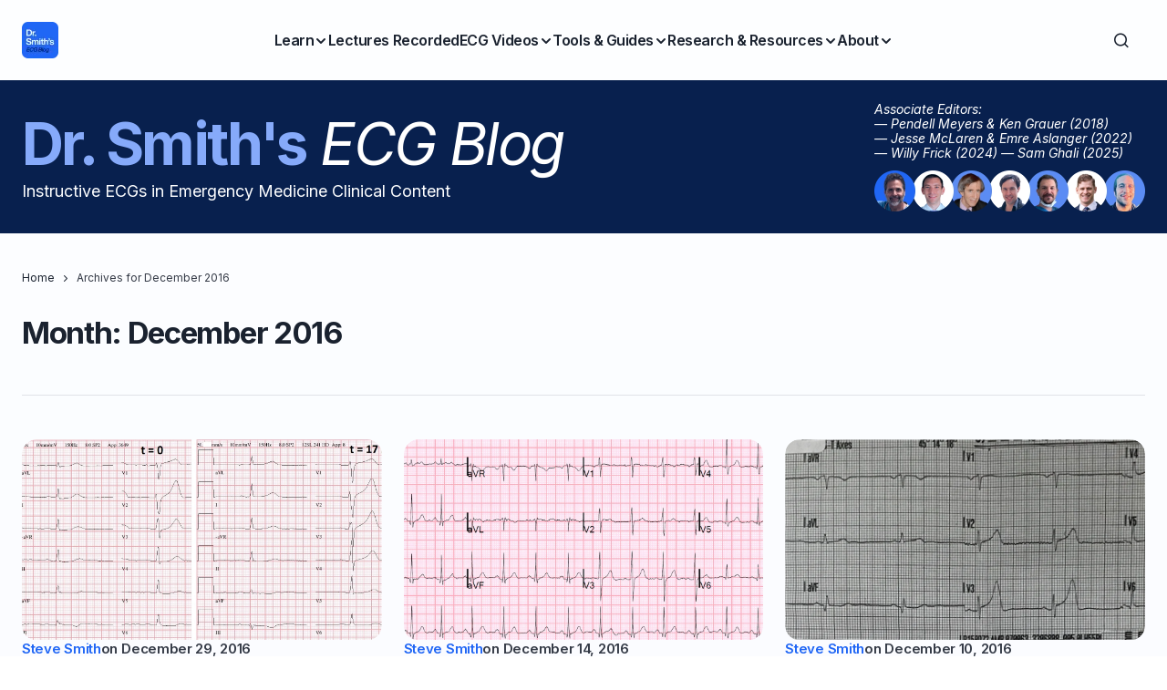

--- FILE ---
content_type: text/html; charset=UTF-8
request_url: https://drsmithsecgblog.com/2016/12/
body_size: 25003
content:
<!doctype html>
<html lang="en-US">
<head>
	<meta charset="UTF-8" />
	<meta name="viewport" content="width=device-width, initial-scale=1" />
	<link rel="profile" href="https://gmpg.org/xfn/11" />

	<meta name='robots' content='noindex, follow' />
	<style>img:is([sizes="auto" i], [sizes^="auto," i]) { contain-intrinsic-size: 3000px 1500px }</style>
	
	<!-- This site is optimized with the Yoast SEO plugin v25.3.1 - https://yoast.com/wordpress/plugins/seo/ -->
	<title>December 2016 - Dr. Smith’s ECG Blog</title>
	<meta property="og:locale" content="en_US" />
	<meta property="og:type" content="website" />
	<meta property="og:title" content="December 2016 - Dr. Smith’s ECG Blog" />
	<meta property="og:url" content="https://drsmithsecgblog.com/2016/12/" />
	<meta property="og:site_name" content="Dr. Smith’s ECG Blog" />
	<meta name="twitter:card" content="summary_large_image" />
	<meta name="twitter:site" content="@smithECGBlog" />
	<script type="application/ld+json" class="yoast-schema-graph">{"@context":"https://schema.org","@graph":[{"@type":"CollectionPage","@id":"https://drsmithsecgblog.com/2016/12/","url":"https://drsmithsecgblog.com/2016/12/","name":"December 2016 - Dr. Smith’s ECG Blog","isPartOf":{"@id":"https://drsmithsecgblog.com/#website"},"primaryImageOfPage":{"@id":"https://drsmithsecgblog.com/2016/12/#primaryimage"},"image":{"@id":"https://drsmithsecgblog.com/2016/12/#primaryimage"},"thumbnailUrl":"https://drsmithsecgblog.com/wp-content/uploads/2016/12/EKG1and2.jpg","breadcrumb":{"@id":"https://drsmithsecgblog.com/2016/12/#breadcrumb"},"inLanguage":"en-US"},{"@type":"ImageObject","inLanguage":"en-US","@id":"https://drsmithsecgblog.com/2016/12/#primaryimage","url":"https://drsmithsecgblog.com/wp-content/uploads/2016/12/EKG1and2.jpg","contentUrl":"https://drsmithsecgblog.com/wp-content/uploads/2016/12/EKG1and2.jpg","width":1558,"height":784},{"@type":"BreadcrumbList","@id":"https://drsmithsecgblog.com/2016/12/#breadcrumb","itemListElement":[{"@type":"ListItem","position":1,"name":"Home","item":"https://drsmithsecgblog.com/"},{"@type":"ListItem","position":2,"name":"Archives for December 2016"}]},{"@type":"WebSite","@id":"https://drsmithsecgblog.com/#website","url":"https://drsmithsecgblog.com/","name":"Dr. Smith’s ECG Blog","description":"Expert ECG Interpretation and Emergency Cardiology Education","publisher":{"@id":"https://drsmithsecgblog.com/#organization"},"potentialAction":[{"@type":"SearchAction","target":{"@type":"EntryPoint","urlTemplate":"https://drsmithsecgblog.com/?s={search_term_string}"},"query-input":{"@type":"PropertyValueSpecification","valueRequired":true,"valueName":"search_term_string"}}],"inLanguage":"en-US"},{"@type":"Organization","@id":"https://drsmithsecgblog.com/#organization","name":"Dr. Smith’s ECG Blog","url":"https://drsmithsecgblog.com/","logo":{"@type":"ImageObject","inLanguage":"en-US","@id":"https://drsmithsecgblog.com/#/schema/logo/image/","url":"https://drsmithsecgblog.com/wp-content/uploads/2025/05/dr-smith-favicon.png","contentUrl":"https://drsmithsecgblog.com/wp-content/uploads/2025/05/dr-smith-favicon.png","width":512,"height":512,"caption":"Dr. Smith’s ECG Blog"},"image":{"@id":"https://drsmithsecgblog.com/#/schema/logo/image/"},"sameAs":["https://www.facebook.com/SmithECGBlog/","https://x.com/smithECGBlog"]}]}</script>
	<!-- / Yoast SEO plugin. -->


<link rel='dns-prefetch' href='//www.googletagmanager.com' />
<link rel='dns-prefetch' href='//fonts.googleapis.com' />
<link href='https://fonts.gstatic.com' crossorigin rel='preconnect' />
<link rel="alternate" type="application/rss+xml" title="Dr. Smith’s ECG Blog &raquo; Feed" href="https://drsmithsecgblog.com/feed/" />
<link rel="alternate" type="application/rss+xml" title="Dr. Smith’s ECG Blog &raquo; Comments Feed" href="https://drsmithsecgblog.com/comments/feed/" />
<script>
window._wpemojiSettings = {"baseUrl":"https:\/\/s.w.org\/images\/core\/emoji\/16.0.1\/72x72\/","ext":".png","svgUrl":"https:\/\/s.w.org\/images\/core\/emoji\/16.0.1\/svg\/","svgExt":".svg","source":{"concatemoji":"https:\/\/drsmithsecgblog.com\/wp-includes\/js\/wp-emoji-release.min.js?ver=6.8.3"}};
/*! This file is auto-generated */
!function(s,n){var o,i,e;function c(e){try{var t={supportTests:e,timestamp:(new Date).valueOf()};sessionStorage.setItem(o,JSON.stringify(t))}catch(e){}}function p(e,t,n){e.clearRect(0,0,e.canvas.width,e.canvas.height),e.fillText(t,0,0);var t=new Uint32Array(e.getImageData(0,0,e.canvas.width,e.canvas.height).data),a=(e.clearRect(0,0,e.canvas.width,e.canvas.height),e.fillText(n,0,0),new Uint32Array(e.getImageData(0,0,e.canvas.width,e.canvas.height).data));return t.every(function(e,t){return e===a[t]})}function u(e,t){e.clearRect(0,0,e.canvas.width,e.canvas.height),e.fillText(t,0,0);for(var n=e.getImageData(16,16,1,1),a=0;a<n.data.length;a++)if(0!==n.data[a])return!1;return!0}function f(e,t,n,a){switch(t){case"flag":return n(e,"\ud83c\udff3\ufe0f\u200d\u26a7\ufe0f","\ud83c\udff3\ufe0f\u200b\u26a7\ufe0f")?!1:!n(e,"\ud83c\udde8\ud83c\uddf6","\ud83c\udde8\u200b\ud83c\uddf6")&&!n(e,"\ud83c\udff4\udb40\udc67\udb40\udc62\udb40\udc65\udb40\udc6e\udb40\udc67\udb40\udc7f","\ud83c\udff4\u200b\udb40\udc67\u200b\udb40\udc62\u200b\udb40\udc65\u200b\udb40\udc6e\u200b\udb40\udc67\u200b\udb40\udc7f");case"emoji":return!a(e,"\ud83e\udedf")}return!1}function g(e,t,n,a){var r="undefined"!=typeof WorkerGlobalScope&&self instanceof WorkerGlobalScope?new OffscreenCanvas(300,150):s.createElement("canvas"),o=r.getContext("2d",{willReadFrequently:!0}),i=(o.textBaseline="top",o.font="600 32px Arial",{});return e.forEach(function(e){i[e]=t(o,e,n,a)}),i}function t(e){var t=s.createElement("script");t.src=e,t.defer=!0,s.head.appendChild(t)}"undefined"!=typeof Promise&&(o="wpEmojiSettingsSupports",i=["flag","emoji"],n.supports={everything:!0,everythingExceptFlag:!0},e=new Promise(function(e){s.addEventListener("DOMContentLoaded",e,{once:!0})}),new Promise(function(t){var n=function(){try{var e=JSON.parse(sessionStorage.getItem(o));if("object"==typeof e&&"number"==typeof e.timestamp&&(new Date).valueOf()<e.timestamp+604800&&"object"==typeof e.supportTests)return e.supportTests}catch(e){}return null}();if(!n){if("undefined"!=typeof Worker&&"undefined"!=typeof OffscreenCanvas&&"undefined"!=typeof URL&&URL.createObjectURL&&"undefined"!=typeof Blob)try{var e="postMessage("+g.toString()+"("+[JSON.stringify(i),f.toString(),p.toString(),u.toString()].join(",")+"));",a=new Blob([e],{type:"text/javascript"}),r=new Worker(URL.createObjectURL(a),{name:"wpTestEmojiSupports"});return void(r.onmessage=function(e){c(n=e.data),r.terminate(),t(n)})}catch(e){}c(n=g(i,f,p,u))}t(n)}).then(function(e){for(var t in e)n.supports[t]=e[t],n.supports.everything=n.supports.everything&&n.supports[t],"flag"!==t&&(n.supports.everythingExceptFlag=n.supports.everythingExceptFlag&&n.supports[t]);n.supports.everythingExceptFlag=n.supports.everythingExceptFlag&&!n.supports.flag,n.DOMReady=!1,n.readyCallback=function(){n.DOMReady=!0}}).then(function(){return e}).then(function(){var e;n.supports.everything||(n.readyCallback(),(e=n.source||{}).concatemoji?t(e.concatemoji):e.wpemoji&&e.twemoji&&(t(e.twemoji),t(e.wpemoji)))}))}((window,document),window._wpemojiSettings);
</script>
<style id='wp-emoji-styles-inline-css'>

	img.wp-smiley, img.emoji {
		display: inline !important;
		border: none !important;
		box-shadow: none !important;
		height: 1em !important;
		width: 1em !important;
		margin: 0 0.07em !important;
		vertical-align: -0.1em !important;
		background: none !important;
		padding: 0 !important;
	}
</style>
<link rel='stylesheet' id='wp-block-library-css' href='https://drsmithsecgblog.com/wp-includes/css/dist/block-library/style.min.css?ver=6.8.3' media='all' />
<link rel='stylesheet' id='convertkit-broadcasts-css' href='https://drsmithsecgblog.com/wp-content/plugins/convertkit/resources/frontend/css/broadcasts.css?ver=2.8.6.1' media='all' />
<link rel='stylesheet' id='convertkit-button-css' href='https://drsmithsecgblog.com/wp-content/plugins/convertkit/resources/frontend/css/button.css?ver=2.8.6.1' media='all' />
<link rel='stylesheet' id='convertkit-form-css' href='https://drsmithsecgblog.com/wp-content/plugins/convertkit/resources/frontend/css/form.css?ver=2.8.6.1' media='all' />
<style id='global-styles-inline-css'>
:root{--wp--preset--aspect-ratio--square: 1;--wp--preset--aspect-ratio--4-3: 4/3;--wp--preset--aspect-ratio--3-4: 3/4;--wp--preset--aspect-ratio--3-2: 3/2;--wp--preset--aspect-ratio--2-3: 2/3;--wp--preset--aspect-ratio--16-9: 16/9;--wp--preset--aspect-ratio--9-16: 9/16;--wp--preset--color--black: #000000;--wp--preset--color--cyan-bluish-gray: #abb8c3;--wp--preset--color--white: #FFFFFF;--wp--preset--color--pale-pink: #f78da7;--wp--preset--color--vivid-red: #cf2e2e;--wp--preset--color--luminous-vivid-orange: #ff6900;--wp--preset--color--luminous-vivid-amber: #fcb900;--wp--preset--color--light-green-cyan: #7bdcb5;--wp--preset--color--vivid-green-cyan: #00d084;--wp--preset--color--pale-cyan-blue: #8ed1fc;--wp--preset--color--vivid-cyan-blue: #0693e3;--wp--preset--color--vivid-purple: #9b51e0;--wp--preset--color--primary: #1a222f;--wp--preset--color--secondary: #343a46;--wp--preset--color--layout: #FFFFFF;--wp--preset--color--accent: #2066f5;--wp--preset--color--border: #e1e3e8;--wp--preset--color--blue: #59BACC;--wp--preset--color--green: #58AD69;--wp--preset--color--orange: #FFBC49;--wp--preset--color--red: #e32c26;--wp--preset--color--gray-50: #f8f9fa;--wp--preset--color--gray-100: #f8f9fa;--wp--preset--color--gray-200: #E1E1E8;--wp--preset--gradient--vivid-cyan-blue-to-vivid-purple: linear-gradient(135deg,rgba(6,147,227,1) 0%,rgb(155,81,224) 100%);--wp--preset--gradient--light-green-cyan-to-vivid-green-cyan: linear-gradient(135deg,rgb(122,220,180) 0%,rgb(0,208,130) 100%);--wp--preset--gradient--luminous-vivid-amber-to-luminous-vivid-orange: linear-gradient(135deg,rgba(252,185,0,1) 0%,rgba(255,105,0,1) 100%);--wp--preset--gradient--luminous-vivid-orange-to-vivid-red: linear-gradient(135deg,rgba(255,105,0,1) 0%,rgb(207,46,46) 100%);--wp--preset--gradient--very-light-gray-to-cyan-bluish-gray: linear-gradient(135deg,rgb(238,238,238) 0%,rgb(169,184,195) 100%);--wp--preset--gradient--cool-to-warm-spectrum: linear-gradient(135deg,rgb(74,234,220) 0%,rgb(151,120,209) 20%,rgb(207,42,186) 40%,rgb(238,44,130) 60%,rgb(251,105,98) 80%,rgb(254,248,76) 100%);--wp--preset--gradient--blush-light-purple: linear-gradient(135deg,rgb(255,206,236) 0%,rgb(152,150,240) 100%);--wp--preset--gradient--blush-bordeaux: linear-gradient(135deg,rgb(254,205,165) 0%,rgb(254,45,45) 50%,rgb(107,0,62) 100%);--wp--preset--gradient--luminous-dusk: linear-gradient(135deg,rgb(255,203,112) 0%,rgb(199,81,192) 50%,rgb(65,88,208) 100%);--wp--preset--gradient--pale-ocean: linear-gradient(135deg,rgb(255,245,203) 0%,rgb(182,227,212) 50%,rgb(51,167,181) 100%);--wp--preset--gradient--electric-grass: linear-gradient(135deg,rgb(202,248,128) 0%,rgb(113,206,126) 100%);--wp--preset--gradient--midnight: linear-gradient(135deg,rgb(2,3,129) 0%,rgb(40,116,252) 100%);--wp--preset--gradient--primary-gradient: var(--cs-color-button);--wp--preset--font-size--small: 13px;--wp--preset--font-size--medium: 20px;--wp--preset--font-size--large: clamp(1.5rem, 2.5vw, 2.25rem);--wp--preset--font-size--x-large: 42px;--wp--preset--spacing--20: 0.44rem;--wp--preset--spacing--30: 0.67rem;--wp--preset--spacing--40: 1rem;--wp--preset--spacing--50: 1.5rem;--wp--preset--spacing--60: 2.25rem;--wp--preset--spacing--70: 3.38rem;--wp--preset--spacing--80: 5.06rem;--wp--preset--shadow--natural: 6px 6px 9px rgba(0, 0, 0, 0.2);--wp--preset--shadow--deep: 12px 12px 50px rgba(0, 0, 0, 0.4);--wp--preset--shadow--sharp: 6px 6px 0px rgba(0, 0, 0, 0.2);--wp--preset--shadow--outlined: 6px 6px 0px -3px rgba(255, 255, 255, 1), 6px 6px rgba(0, 0, 0, 1);--wp--preset--shadow--crisp: 6px 6px 0px rgba(0, 0, 0, 1);--wp--preset--shadow--standard: 0 5px 25px 0 var(--cs-palete-box-shadow);}:root { --wp--style--global--content-size: 824px;--wp--style--global--wide-size: 1248px; }:where(body) { margin: 0; }.wp-site-blocks > .alignleft { float: left; margin-right: 2em; }.wp-site-blocks > .alignright { float: right; margin-left: 2em; }.wp-site-blocks > .aligncenter { justify-content: center; margin-left: auto; margin-right: auto; }:where(.wp-site-blocks) > * { margin-block-start: 24px; margin-block-end: 0; }:where(.wp-site-blocks) > :first-child { margin-block-start: 0; }:where(.wp-site-blocks) > :last-child { margin-block-end: 0; }:root { --wp--style--block-gap: 24px; }:root :where(.is-layout-flow) > :first-child{margin-block-start: 0;}:root :where(.is-layout-flow) > :last-child{margin-block-end: 0;}:root :where(.is-layout-flow) > *{margin-block-start: 24px;margin-block-end: 0;}:root :where(.is-layout-constrained) > :first-child{margin-block-start: 0;}:root :where(.is-layout-constrained) > :last-child{margin-block-end: 0;}:root :where(.is-layout-constrained) > *{margin-block-start: 24px;margin-block-end: 0;}:root :where(.is-layout-flex){gap: 24px;}:root :where(.is-layout-grid){gap: 24px;}.is-layout-flow > .alignleft{float: left;margin-inline-start: 0;margin-inline-end: 2em;}.is-layout-flow > .alignright{float: right;margin-inline-start: 2em;margin-inline-end: 0;}.is-layout-flow > .aligncenter{margin-left: auto !important;margin-right: auto !important;}.is-layout-constrained > .alignleft{float: left;margin-inline-start: 0;margin-inline-end: 2em;}.is-layout-constrained > .alignright{float: right;margin-inline-start: 2em;margin-inline-end: 0;}.is-layout-constrained > .aligncenter{margin-left: auto !important;margin-right: auto !important;}.is-layout-constrained > :where(:not(.alignleft):not(.alignright):not(.alignfull)){max-width: var(--wp--style--global--content-size);margin-left: auto !important;margin-right: auto !important;}.is-layout-constrained > .alignwide{max-width: var(--wp--style--global--wide-size);}body .is-layout-flex{display: flex;}.is-layout-flex{flex-wrap: wrap;align-items: center;}.is-layout-flex > :is(*, div){margin: 0;}body .is-layout-grid{display: grid;}.is-layout-grid > :is(*, div){margin: 0;}body{padding-top: 0px;padding-right: 0px;padding-bottom: 0px;padding-left: 0px;}a:where(:not(.wp-element-button)){text-decoration: underline;}:root :where(.wp-element-button, .wp-block-button__link){background-color: #32373c;border-width: 0;color: #fff;font-family: inherit;font-size: inherit;line-height: inherit;padding: calc(0.667em + 2px) calc(1.333em + 2px);text-decoration: none;}.has-black-color{color: var(--wp--preset--color--black) !important;}.has-cyan-bluish-gray-color{color: var(--wp--preset--color--cyan-bluish-gray) !important;}.has-white-color{color: var(--wp--preset--color--white) !important;}.has-pale-pink-color{color: var(--wp--preset--color--pale-pink) !important;}.has-vivid-red-color{color: var(--wp--preset--color--vivid-red) !important;}.has-luminous-vivid-orange-color{color: var(--wp--preset--color--luminous-vivid-orange) !important;}.has-luminous-vivid-amber-color{color: var(--wp--preset--color--luminous-vivid-amber) !important;}.has-light-green-cyan-color{color: var(--wp--preset--color--light-green-cyan) !important;}.has-vivid-green-cyan-color{color: var(--wp--preset--color--vivid-green-cyan) !important;}.has-pale-cyan-blue-color{color: var(--wp--preset--color--pale-cyan-blue) !important;}.has-vivid-cyan-blue-color{color: var(--wp--preset--color--vivid-cyan-blue) !important;}.has-vivid-purple-color{color: var(--wp--preset--color--vivid-purple) !important;}.has-primary-color{color: var(--wp--preset--color--primary) !important;}.has-secondary-color{color: var(--wp--preset--color--secondary) !important;}.has-layout-color{color: var(--wp--preset--color--layout) !important;}.has-accent-color{color: var(--wp--preset--color--accent) !important;}.has-border-color{color: var(--wp--preset--color--border) !important;}.has-blue-color{color: var(--wp--preset--color--blue) !important;}.has-green-color{color: var(--wp--preset--color--green) !important;}.has-orange-color{color: var(--wp--preset--color--orange) !important;}.has-red-color{color: var(--wp--preset--color--red) !important;}.has-gray-50-color{color: var(--wp--preset--color--gray-50) !important;}.has-gray-100-color{color: var(--wp--preset--color--gray-100) !important;}.has-gray-200-color{color: var(--wp--preset--color--gray-200) !important;}.has-black-background-color{background-color: var(--wp--preset--color--black) !important;}.has-cyan-bluish-gray-background-color{background-color: var(--wp--preset--color--cyan-bluish-gray) !important;}.has-white-background-color{background-color: var(--wp--preset--color--white) !important;}.has-pale-pink-background-color{background-color: var(--wp--preset--color--pale-pink) !important;}.has-vivid-red-background-color{background-color: var(--wp--preset--color--vivid-red) !important;}.has-luminous-vivid-orange-background-color{background-color: var(--wp--preset--color--luminous-vivid-orange) !important;}.has-luminous-vivid-amber-background-color{background-color: var(--wp--preset--color--luminous-vivid-amber) !important;}.has-light-green-cyan-background-color{background-color: var(--wp--preset--color--light-green-cyan) !important;}.has-vivid-green-cyan-background-color{background-color: var(--wp--preset--color--vivid-green-cyan) !important;}.has-pale-cyan-blue-background-color{background-color: var(--wp--preset--color--pale-cyan-blue) !important;}.has-vivid-cyan-blue-background-color{background-color: var(--wp--preset--color--vivid-cyan-blue) !important;}.has-vivid-purple-background-color{background-color: var(--wp--preset--color--vivid-purple) !important;}.has-primary-background-color{background-color: var(--wp--preset--color--primary) !important;}.has-secondary-background-color{background-color: var(--wp--preset--color--secondary) !important;}.has-layout-background-color{background-color: var(--wp--preset--color--layout) !important;}.has-accent-background-color{background-color: var(--wp--preset--color--accent) !important;}.has-border-background-color{background-color: var(--wp--preset--color--border) !important;}.has-blue-background-color{background-color: var(--wp--preset--color--blue) !important;}.has-green-background-color{background-color: var(--wp--preset--color--green) !important;}.has-orange-background-color{background-color: var(--wp--preset--color--orange) !important;}.has-red-background-color{background-color: var(--wp--preset--color--red) !important;}.has-gray-50-background-color{background-color: var(--wp--preset--color--gray-50) !important;}.has-gray-100-background-color{background-color: var(--wp--preset--color--gray-100) !important;}.has-gray-200-background-color{background-color: var(--wp--preset--color--gray-200) !important;}.has-black-border-color{border-color: var(--wp--preset--color--black) !important;}.has-cyan-bluish-gray-border-color{border-color: var(--wp--preset--color--cyan-bluish-gray) !important;}.has-white-border-color{border-color: var(--wp--preset--color--white) !important;}.has-pale-pink-border-color{border-color: var(--wp--preset--color--pale-pink) !important;}.has-vivid-red-border-color{border-color: var(--wp--preset--color--vivid-red) !important;}.has-luminous-vivid-orange-border-color{border-color: var(--wp--preset--color--luminous-vivid-orange) !important;}.has-luminous-vivid-amber-border-color{border-color: var(--wp--preset--color--luminous-vivid-amber) !important;}.has-light-green-cyan-border-color{border-color: var(--wp--preset--color--light-green-cyan) !important;}.has-vivid-green-cyan-border-color{border-color: var(--wp--preset--color--vivid-green-cyan) !important;}.has-pale-cyan-blue-border-color{border-color: var(--wp--preset--color--pale-cyan-blue) !important;}.has-vivid-cyan-blue-border-color{border-color: var(--wp--preset--color--vivid-cyan-blue) !important;}.has-vivid-purple-border-color{border-color: var(--wp--preset--color--vivid-purple) !important;}.has-primary-border-color{border-color: var(--wp--preset--color--primary) !important;}.has-secondary-border-color{border-color: var(--wp--preset--color--secondary) !important;}.has-layout-border-color{border-color: var(--wp--preset--color--layout) !important;}.has-accent-border-color{border-color: var(--wp--preset--color--accent) !important;}.has-border-border-color{border-color: var(--wp--preset--color--border) !important;}.has-blue-border-color{border-color: var(--wp--preset--color--blue) !important;}.has-green-border-color{border-color: var(--wp--preset--color--green) !important;}.has-orange-border-color{border-color: var(--wp--preset--color--orange) !important;}.has-red-border-color{border-color: var(--wp--preset--color--red) !important;}.has-gray-50-border-color{border-color: var(--wp--preset--color--gray-50) !important;}.has-gray-100-border-color{border-color: var(--wp--preset--color--gray-100) !important;}.has-gray-200-border-color{border-color: var(--wp--preset--color--gray-200) !important;}.has-vivid-cyan-blue-to-vivid-purple-gradient-background{background: var(--wp--preset--gradient--vivid-cyan-blue-to-vivid-purple) !important;}.has-light-green-cyan-to-vivid-green-cyan-gradient-background{background: var(--wp--preset--gradient--light-green-cyan-to-vivid-green-cyan) !important;}.has-luminous-vivid-amber-to-luminous-vivid-orange-gradient-background{background: var(--wp--preset--gradient--luminous-vivid-amber-to-luminous-vivid-orange) !important;}.has-luminous-vivid-orange-to-vivid-red-gradient-background{background: var(--wp--preset--gradient--luminous-vivid-orange-to-vivid-red) !important;}.has-very-light-gray-to-cyan-bluish-gray-gradient-background{background: var(--wp--preset--gradient--very-light-gray-to-cyan-bluish-gray) !important;}.has-cool-to-warm-spectrum-gradient-background{background: var(--wp--preset--gradient--cool-to-warm-spectrum) !important;}.has-blush-light-purple-gradient-background{background: var(--wp--preset--gradient--blush-light-purple) !important;}.has-blush-bordeaux-gradient-background{background: var(--wp--preset--gradient--blush-bordeaux) !important;}.has-luminous-dusk-gradient-background{background: var(--wp--preset--gradient--luminous-dusk) !important;}.has-pale-ocean-gradient-background{background: var(--wp--preset--gradient--pale-ocean) !important;}.has-electric-grass-gradient-background{background: var(--wp--preset--gradient--electric-grass) !important;}.has-midnight-gradient-background{background: var(--wp--preset--gradient--midnight) !important;}.has-primary-gradient-gradient-background{background: var(--wp--preset--gradient--primary-gradient) !important;}.has-small-font-size{font-size: var(--wp--preset--font-size--small) !important;}.has-medium-font-size{font-size: var(--wp--preset--font-size--medium) !important;}.has-large-font-size{font-size: var(--wp--preset--font-size--large) !important;}.has-x-large-font-size{font-size: var(--wp--preset--font-size--x-large) !important;}
:root :where(.wp-block-pullquote){font-size: 1.5em;line-height: 1.6;}
</style>
<style id='fsb-flexible-spacer-style-inline-css'>
.fsb-style-show-front{position:relative;z-index:2;}@media screen and (min-width:1025px){.fsb-flexible-spacer__device--md,.fsb-flexible-spacer__device--sm{display:none;}}@media screen and (min-width:600px) and (max-width:1024px){.fsb-flexible-spacer__device--lg,.fsb-flexible-spacer__device--sm{display:none;}}@media screen and (max-width:599px){.fsb-flexible-spacer__device--lg,.fsb-flexible-spacer__device--md{display:none;}}
</style>
<link rel='stylesheet' id='fancybox-css' href='https://drsmithsecgblog.com/wp-content/plugins/easy-fancybox/fancybox/1.3.28/jquery.fancybox.min.css?ver=6.8.3' media='screen' />
<style id='fancybox-inline-css'>
#fancybox-content{border-color:#ffffff;}#fancybox-title,#fancybox-title-float-main{color:#fff}.fancybox-hidden{display:none}#fancybox-content .fancybox-hidden,#fancybox-tmp .fancybox-hidden{display:revert}
</style>
<link rel='stylesheet' id='csco-styles-css' href='https://drsmithsecgblog.com/wp-content/themes/revision/style.css?ver=1.0.4' media='all' />
<style id='csco-styles-inline-css'>

:root {
	/* Base Font */
	--cs-font-base-family: Inter;
	--cs-font-base-size: 1rem;
	--cs-font-base-weight: 400;
	--cs-font-base-style: normal;
	--cs-font-base-letter-spacing: normal;
	--cs-font-base-line-height: 1.5;

	/* Primary Font */
	--cs-font-primary-family: Inter;
	--cs-font-primary-size: 1rem;
	--cs-font-primary-weight: 800;
	--cs-font-primary-style: normal;
	--cs-font-primary-letter-spacing: -0.03em;
	--cs-font-primary-text-transform: none;
	--cs-font-primary-line-height: 1.2;

	/* Secondary Font */
	--cs-font-secondary-family: Inter;
	--cs-font-secondary-size: 0.875rem;
	--cs-font-secondary-weight: 400;
	--cs-font-secondary-style: normal;
	--cs-font-secondary-letter-spacing: normal;
	--cs-font-secondary-text-transform: none;
	--cs-font-secondary-line-height: 1.5;

	/* Section Headings Font */
	--cs-font-section-headings-family: Inter;
	--cs-font-section-headings-size: 0.75rem;
	--cs-font-section-headings-weight: 800;
	--cs-font-section-headings-style: normal;
	--cs-font-section-headings-letter-spacing: 0.1em;
	--cs-font-section-headings-text-transform: uppercase;
	--cs-font-section-headings-line-height: 1.2;

	/* Post Title Font Size */
	--cs-font-post-title-family: Inter;
	--cs-font-post-title-weight: 700;
	--cs-font-post-title-size: 3.25rem;
	--cs-font-post-title-letter-spacing: -0.05em;
	--cs-font-post-title-line-height: 1.2;

	/* Post Subbtitle */
	--cs-font-post-subtitle-family: Inter;
	--cs-font-post-subtitle-weight: 400;
	--cs-font-post-subtitle-size: 1.125rem;
	--cs-font-post-subtitle-letter-spacing: normal;
	--cs-font-post-subtitle-line-height: 1.5;

	/* Post Category Font */
	--cs-font-category-family: Inter;
	--cs-font-category-size: 0.6875rem;
	--cs-font-category-weight: 800;
	--cs-font-category-style: normal;
	--cs-font-category-letter-spacing: 0.1em;
	--cs-font-category-text-transform: uppercase;
	--cs-font-category-line-height: 1.2;

	/* Post Meta Font */
	--cs-font-post-meta-family: Inter;
	--cs-font-post-meta-size: 0.9375rem;
	--cs-font-post-meta-weight: 600;
	--cs-font-post-meta-style: normal;
	--cs-font-post-meta-letter-spacing: -0.02em;
	--cs-font-post-meta-text-transform: none;
	--cs-font-post-meta-line-height: 1.2;

	/* Post Content */
	--cs-font-post-content-family: Inter;
	--cs-font-post-content-weight: 400;
	--cs-font-post-content-size: 1.125rem;
	--cs-font-post-content-letter-spacing: normal;
	--cs-font-post-content-line-height: 1.5;

	/* Input Font */
	--cs-font-input-family: Inter;
	--cs-font-input-size: 0.875rem;
	--cs-font-input-weight: 400;
	--cs-font-input-style: normal;
	--cs-font-input-line-height: 1.50rem;
	--cs-font-input-letter-spacing: normal;
	--cs-font-input-text-transform: none;

	/* Entry Title Font Size */
	--cs-font-entry-title-family: Inter;
	--cs-font-entry-title-weight: 700;
	--cs-font-entry-title-letter-spacing: -0.04em;
	--cs-font-entry-title-line-height: 1.2;

	/* Entry Excerpt */
	--cs-font-entry-excerpt-family: Inter;
	--cs-font-entry-excerpt-weight: 400;
	--cs-font-entry-excerpt-size: 1rem;
	--cs-font-entry-excerpt-letter-spacing: normal;
	--cs-font-entry-excerpt-line-height: 1.5;

	/* Logos --------------- */

	/* Main Logo */
	--cs-font-main-logo-family: DM Sans;
	--cs-font-main-logo-size: 1.375rem;
	--cs-font-main-logo-weight: 700;
	--cs-font-main-logo-style: normal;
	--cs-font-main-logo-letter-spacing: -0.04em;
	--cs-font-main-logo-text-transform: none;

	/* Footer Logo */
	--cs-font-footer-logo-family: DM Sans;
	--cs-font-footer-logo-size: 1.375rem;
	--cs-font-footer-logo-weight: 700;
	--cs-font-footer-logo-style: normal;
	--cs-font-footer-logo-letter-spacing: -0.04em;
	--cs-font-footer-logo-text-transform: none;

	/* Headings --------------- */

	/* Headings */
	--cs-font-headings-family: Inter;
	--cs-font-headings-weight: 700;
	--cs-font-headings-style: normal;
	--cs-font-headings-line-height: 1.2;
	--cs-font-headings-letter-spacing: -0.04em;
	--cs-font-headings-text-transform: none;

	/* Menu Font --------------- */

	/* Menu */
	/* Used for main top level menu elements. */
	--cs-font-menu-family: Inter;
	--cs-font-menu-size: 1rem;
	--cs-font-menu-weight: 600;
	--cs-font-menu-style: normal;
	--cs-font-menu-letter-spacing: -0.03em;
	--cs-font-menu-text-transform: none;
	--cs-font-menu-line-height: 1.2;

	/* Submenu Font */
	/* Used for submenu elements. */
	--cs-font-submenu-family: Inter;
	--cs-font-submenu-size: 1rem;
	--cs-font-submenu-weight: 600;
	--cs-font-submenu-style: normal;
	--cs-font-submenu-letter-spacing: -0.03em;
	--cs-font-submenu-text-transform: none;
	--cs-font-submenu-line-height: 1.2;

	/* Footer Menu */
	--cs-font-footer-menu-family: Inter;
	--cs-font-footer-menu-size: 0.75rem;
	--cs-font-footer-menu-weight: 800;
	--cs-font-footer-menu-style: normal;
	--cs-font-footer-menu-letter-spacing: 0.1em;
	--cs-font-footer-menu-text-transform: uppercase;
	--cs-font-footer-menu-line-height: 1.2;

	/* Footer Submenu Font */
	--cs-font-footer-submenu-family: Inter;
	--cs-font-footer-submenu-size: 1rem;
	--cs-font-footer-submenu-weight: 600;
	--cs-font-footer-submenu-style: normal;
	--cs-font-footer-submenu-letter-spacing: -0.03em;
	--cs-font-footer-submenu-text-transform: none;
	--cs-font-footer-submenu-line-height: 1.2;
}

</style>
<link rel='stylesheet' id='csco-child-styles-css' href='https://drsmithsecgblog.com/wp-content/themes/revision-child/style.css?ver=1.23' media='all' />
<link rel='stylesheet' id='0182252bd2522aef477ea278c2931888-css' href='https://fonts.googleapis.com/css?family=Inter%3A400%2C400i%2C500i%2C500%2C700%2C700i%2C800%2C600&#038;subset=latin%2Clatin-ext%2Ccyrillic%2Ccyrillic-ext%2Cvietnamese&#038;display=swap&#038;ver=1.0.4' media='all' />
<style id='cs-customizer-output-styles-inline-css'>
:root{--cs-light-primary-color:#1a222f;--cs-dark-primary-color:#FFFFFF;--cs-light-secondary-color:#343a46;--cs-dark-secondary-color:#CDCDCD;--cs-light-accent-color:#2066f5;--cs-dark-accent-color:#FFFFFF;--cs-light-site-background-start:#fdfeff;--cs-dark-site-background-start:#1C1C1C;--cs-light-site-background-end:#f7faff;--cs-dark-site-background-end:#1C1C1C;--cs-light-layout-background:#FFFFFF;--cs-dark-layout-background:#222222;--cs-light-offcanvas-background:#FFFFFF;--cs-dark-offcanvas-background:#222222;--cs-light-header-background:#fdfeff;--cs-dark-header-background:#1C1C1C;--cs-light-header-submenu-background:#FFFFFF;--cs-dark-header-submenu-background:#222222;--cs-light-header-highlight-background:#f2f3f6;--cs-dark-header-highlight-background:#3D3D3D;--cs-light-input-background:#FFFFFF;--cs-dark-input-background:#222222;--cs-light-input-color:#1a222f;--cs-dark-input-color:#FFFFFF;--cs-light-button-background-start:#287ef7;--cs-dark-button-background-start:#434343;--cs-light-button-background-end:#184ef3;--cs-dark-button-background-end:#0F0F0F;--cs-light-button-color:#ffffff;--cs-dark-button-color:#FFFFFF;--cs-light-button-hover-background-start:#2679ed;--cs-dark-button-hover-background-start:#383838;--cs-light-button-hover-background-end:#174ae8;--cs-dark-button-hover-background-end:#010101;--cs-light-button-hover-color:#FFFFFF;--cs-dark-button-hover-color:#FFFFFF;--cs-light-border-color:#e1e3e8;--cs-dark-border-color:#2E2E2E;--cs-heading-1-font-size:3.25rem;--cs-heading-2-font-size:2.625rem;--cs-heading-3-font-size:2.0625rem;--cs-heading-4-font-size:1.5rem;--cs-heading-5-font-size:1.3125rem;--cs-heading-6-font-size:1.125rem;--cs-header-initial-height:88px;--cs-header-height:88px;--cs-header-border-width:0px;--cs-hero-slider-delay-ms:5000;}:root, [data-scheme="light"]{--cs-light-overlay-background-rgb:0,0,0;}:root, [data-scheme="dark"]{--cs-dark-overlay-background-rgb:0,0,0;}.cs-posts-area__home.cs-archive-list{--cs-posts-area-grid-row-gap:40px;--cs-entry-title-font-size:1.5rem;}.cs-posts-area__archive.cs-posts-area__grid{--cs-posts-area-grid-columns:3;}.cs-posts-area__archive.cs-archive-grid{--cs-posts-area-grid-row-gap:48px;--cs-entry-title-font-size:1.3125rem;}.cs-read-next .cs-posts-area__read-next{--cs-posts-area-grid-row-gap:48px;}.cs-posts-area__read-next{--cs-entry-title-font-size:1.3125rem;}@media (max-width: 991.98px){.cs-posts-area__home.cs-archive-list{--cs-posts-area-grid-row-gap:40px;--cs-entry-title-font-size:1.375rem;}.cs-posts-area__archive.cs-posts-area__grid{--cs-posts-area-grid-columns:2;}.cs-posts-area__archive.cs-archive-grid{--cs-posts-area-grid-row-gap:38px;--cs-entry-title-font-size:1.3125rem;}.cs-read-next .cs-posts-area__read-next{--cs-posts-area-grid-row-gap:38px;}.cs-posts-area__read-next{--cs-entry-title-font-size:1.3125rem;}}@media (max-width: 575.98px){.cs-posts-area__home.cs-archive-list{--cs-entry-title-font-size:1.375rem;}.cs-posts-area__archive.cs-archive-grid{--cs-posts-area-grid-row-gap:40px;--cs-entry-title-font-size:1.3125rem;}.cs-read-next .cs-posts-area__read-next{--cs-posts-area-grid-row-gap:40px;}.cs-posts-area__read-next{--cs-entry-title-font-size:1.3125rem;}}@media (max-width: 767.98px){.cs-posts-area__archive.cs-posts-area__grid{--cs-posts-area-grid-columns:1;}}
</style>
<script src="https://drsmithsecgblog.com/wp-includes/js/jquery/jquery.min.js?ver=3.7.1" id="jquery-core-js"></script>
<script src="https://drsmithsecgblog.com/wp-includes/js/jquery/jquery-migrate.min.js?ver=3.4.1" id="jquery-migrate-js"></script>

<!-- Google tag (gtag.js) snippet added by Site Kit -->
<!-- Google Analytics snippet added by Site Kit -->
<script src="https://www.googletagmanager.com/gtag/js?id=GT-T9B7MBJ6" id="google_gtagjs-js" async></script>
<script id="google_gtagjs-js-after">
window.dataLayer = window.dataLayer || [];function gtag(){dataLayer.push(arguments);}
gtag("set","linker",{"domains":["drsmithsecgblog.com"]});
gtag("js", new Date());
gtag("set", "developer_id.dZTNiMT", true);
gtag("config", "GT-T9B7MBJ6");
 window._googlesitekit = window._googlesitekit || {}; window._googlesitekit.throttledEvents = []; window._googlesitekit.gtagEvent = (name, data) => { var key = JSON.stringify( { name, data } ); if ( !! window._googlesitekit.throttledEvents[ key ] ) { return; } window._googlesitekit.throttledEvents[ key ] = true; setTimeout( () => { delete window._googlesitekit.throttledEvents[ key ]; }, 5 ); gtag( "event", name, { ...data, event_source: "site-kit" } ); };
</script>
<link rel="https://api.w.org/" href="https://drsmithsecgblog.com/wp-json/" /><link rel="EditURI" type="application/rsd+xml" title="RSD" href="https://drsmithsecgblog.com/xmlrpc.php?rsd" />
<meta name="generator" content="WordPress 6.8.3" />
<meta name="generator" content="Site Kit by Google 1.163.0" /><meta name="generator" content="Elementor 3.33.4; features: e_font_icon_svg, additional_custom_breakpoints; settings: css_print_method-external, google_font-enabled, font_display-swap">
			<style>
				.e-con.e-parent:nth-of-type(n+4):not(.e-lazyloaded):not(.e-no-lazyload),
				.e-con.e-parent:nth-of-type(n+4):not(.e-lazyloaded):not(.e-no-lazyload) * {
					background-image: none !important;
				}
				@media screen and (max-height: 1024px) {
					.e-con.e-parent:nth-of-type(n+3):not(.e-lazyloaded):not(.e-no-lazyload),
					.e-con.e-parent:nth-of-type(n+3):not(.e-lazyloaded):not(.e-no-lazyload) * {
						background-image: none !important;
					}
				}
				@media screen and (max-height: 640px) {
					.e-con.e-parent:nth-of-type(n+2):not(.e-lazyloaded):not(.e-no-lazyload),
					.e-con.e-parent:nth-of-type(n+2):not(.e-lazyloaded):not(.e-no-lazyload) * {
						background-image: none !important;
					}
				}
			</style>
			
<!-- Google Tag Manager snippet added by Site Kit -->
<script>
			( function( w, d, s, l, i ) {
				w[l] = w[l] || [];
				w[l].push( {'gtm.start': new Date().getTime(), event: 'gtm.js'} );
				var f = d.getElementsByTagName( s )[0],
					j = d.createElement( s ), dl = l != 'dataLayer' ? '&l=' + l : '';
				j.async = true;
				j.src = 'https://www.googletagmanager.com/gtm.js?id=' + i + dl;
				f.parentNode.insertBefore( j, f );
			} )( window, document, 'script', 'dataLayer', 'GTM-WZT22N2C' );
			
</script>

<!-- End Google Tag Manager snippet added by Site Kit -->
<link rel="icon" href="https://drsmithsecgblog.com/wp-content/uploads/2025/05/cropped-dr-smith-favicon-32x32.png" sizes="32x32" />
<link rel="icon" href="https://drsmithsecgblog.com/wp-content/uploads/2025/05/cropped-dr-smith-favicon-192x192.png" sizes="192x192" />
<link rel="apple-touch-icon" href="https://drsmithsecgblog.com/wp-content/uploads/2025/05/cropped-dr-smith-favicon-180x180.png" />
<meta name="msapplication-TileImage" content="https://drsmithsecgblog.com/wp-content/uploads/2025/05/cropped-dr-smith-favicon-270x270.png" />
		<style id="wp-custom-css">
			.slb_data_title{
	display: none !important;
}
root{
	--cs-color-box-shadow-rgb: red;
}
.entry-content > blockquote {
 	margin-left: 0 !important; 
	margin-right: 0 !important;
	padding: 32px !important;
	margin-top: 36px !important;
	margin-bottom: 36px !important;
}
.entry-content > blockquote div:first-child {
   margin-top: 1.875rem !important;
}
.entry-content > blockquote div{
	font-family: var(--cs-font-post-content-family), sans-serif !important;
	font-weight: 500 !important;
	
}
.entry-content > blockquote span{
	font-family: var(--cs-font-post-content-family), sans-serif !important;
	font-weight: 500 !important;
}
body.single-post .cs-entry__header .cs-entry__subtitle {
	display:none;
}		</style>
		</head>

<body class="archive date wp-embed-responsive wp-theme-revision wp-child-theme-revision-child cs-page-layout-disabled cs-navbar-smart-enabled cs-sticky-sidebar-enabled cs-stick-last elementor-default elementor-kit-13" data-scheme='light'>

		<!-- Google Tag Manager (noscript) snippet added by Site Kit -->
		<noscript>
			<iframe src="https://www.googletagmanager.com/ns.html?id=GTM-WZT22N2C" height="0" width="0" style="display:none;visibility:hidden"></iframe>
		</noscript>
		<!-- End Google Tag Manager (noscript) snippet added by Site Kit -->
		

	<div class="cs-site-overlay"></div>

	<div class="cs-offcanvas">
		<div class="cs-offcanvas__header">
			
					<div class="cs-logo">
			<a class="cs-header__logo cs-logo-default " href="https://drsmithsecgblog.com/">
				<img src="https://drsmithsecgblog.com/wp-content/uploads/2025/05/dr-smith-logo.png"  alt="Dr. Smith’s ECG Blog"  srcset="https://drsmithsecgblog.com/wp-content/uploads/2025/05/dr-smith-logo.png 1x, https://drsmithsecgblog.com/wp-content/uploads/2025/05/dr-smith-logo@2x.png 2x"  width="40"  height="40" >			</a>

									<a class="cs-header__logo cs-logo-dark " href="https://drsmithsecgblog.com/">
							<img src="https://drsmithsecgblog.com/wp-content/uploads/2025/05/dr-smith-logo.png"  alt="Dr. Smith’s ECG Blog"  srcset="https://drsmithsecgblog.com/wp-content/uploads/2025/05/dr-smith-logo.png 1x, https://drsmithsecgblog.com/wp-content/uploads/2025/05/dr-smith-logo@2x.png 2x"  width="40"  height="40" >						</a>
							</div>
		
			<nav class="cs-offcanvas__nav">
				<span class="cs-offcanvas__toggle" role="button" aria-label="Close mobile menu button"><i class="cs-icon cs-icon-x"></i></span>
			</nav>

					</div>
		<aside class="cs-offcanvas__sidebar">
			<div class="cs-offcanvas__inner cs-offcanvas__area cs-widget-area">
				<div class="widget widget_nav_menu"><div class="menu-mobile-ipad-iphone-menu-container"><ul id="menu-mobile-ipad-iphone-menu" class="menu"><li id="menu-item-19499" class="menu-item menu-item-type-custom menu-item-object-custom menu-item-has-children menu-item-19499"><a href="#">Learn</a>
<ul class="sub-menu">
	<li id="menu-item-19519" class="menu-item menu-item-type-post_type menu-item-object-page menu-item-19519"><a href="https://drsmithsecgblog.com/teaching-images/">Teaching Images</a></li>
	<li id="menu-item-19518" class="menu-item menu-item-type-post_type menu-item-object-page menu-item-19518"><a href="https://drsmithsecgblog.com/rules-equations/">Rules + Equations</a></li>
	<li id="menu-item-19520" class="menu-item menu-item-type-post_type menu-item-object-page menu-item-19520"><a href="https://drsmithsecgblog.com/the-omi-quizzes/">The OMI Quizzes</a></li>
</ul>
</li>
<li id="menu-item-19517" class="menu-item menu-item-type-post_type menu-item-object-page menu-item-19517"><a href="https://drsmithsecgblog.com/lectures-podcasts/">Lectures Recorded</a></li>
<li id="menu-item-19501" class="menu-item menu-item-type-custom menu-item-object-custom menu-item-has-children menu-item-19501"><a href="#">ECG Videos</a>
<ul class="sub-menu">
	<li id="menu-item-19512" class="menu-item menu-item-type-post_type menu-item-object-page menu-item-19512"><a href="https://drsmithsecgblog.com/resources_31/ecg-educational-videos/">ECG Videos by Dr. Sam Ghali</a></li>
	<li id="menu-item-19511" class="menu-item menu-item-type-post_type menu-item-object-page menu-item-19511"><a href="https://drsmithsecgblog.com/resources_31/additional-ecg-videos/">Additional ECG Videos (Grauer)</a></li>
	<li id="menu-item-23011" class="menu-item menu-item-type-post_type menu-item-object-page menu-item-23011"><a href="https://drsmithsecgblog.com/resources_31/miscellaneous-ecg-videos/">Miscellaneous ECG Videos (Frick)</a></li>
</ul>
</li>
<li id="menu-item-19500" class="menu-item menu-item-type-custom menu-item-object-custom menu-item-has-children menu-item-19500"><a href="#">Tools &#038; Guides</a>
<ul class="sub-menu">
	<li id="menu-item-19514" class="menu-item menu-item-type-post_type menu-item-object-page menu-item-19514"><a href="https://drsmithsecgblog.com/omi-pocket-guide/">OMI Pocket Guide</a></li>
	<li id="menu-item-19513" class="menu-item menu-item-type-post_type menu-item-object-post menu-item-19513"><a href="https://drsmithsecgblog.com/online-qt-calculator-for-wide-qrs-lbbb/">Online QTc Calculator for normal and wide QRS (LBBB, RBBB, etc.)</a></li>
	<li id="menu-item-19524" class="menu-item menu-item-type-custom menu-item-object-custom menu-item-19524"><a href="https://intuitivecardiology.notion.site/angiography">External- Cardiac Cath Guide (Notion)</a></li>
	<li id="menu-item-19525" class="menu-item menu-item-type-custom menu-item-object-custom menu-item-19525"><a href="https://www.powerfulmedical.com/pmcardio-individuals/?utm_source=drsmithsecgblog&#038;utm_medium=website&#038;utm_campaign=nav_menu">External- OMI AI: The Queen of Hearts</a></li>
</ul>
</li>
<li id="menu-item-19502" class="menu-item menu-item-type-custom menu-item-object-custom menu-item-has-children menu-item-19502"><a href="#">Research &#038; Resources</a>
<ul class="sub-menu">
	<li id="menu-item-19508" class="menu-item menu-item-type-post_type menu-item-object-page menu-item-19508"><a href="https://drsmithsecgblog.com/omi-literature-timeline/">OMI Literature Timeline</a></li>
	<li id="menu-item-19507" class="menu-item menu-item-type-post_type menu-item-object-page menu-item-19507"><a href="https://drsmithsecgblog.com/omi-facts-and-references/">OMI Facts and References</a></li>
	<li id="menu-item-19509" class="menu-item menu-item-type-post_type menu-item-object-page menu-item-19509"><a href="https://drsmithsecgblog.com/resources_31/">Resources</a></li>
	<li id="menu-item-19510" class="menu-item menu-item-type-post_type menu-item-object-page menu-item-19510"><a href="https://drsmithsecgblog.com/technical-misadventures-lead-reversals/">Technical Misadventures (including Artifact &amp; Reversals)</a></li>
	<li id="menu-item-19506" class="menu-item menu-item-type-post_type menu-item-object-page menu-item-19506"><a href="https://drsmithsecgblog.com/neuroprotective-cpr-head-up/">Neuroprotective CPR (Head Up CPR)</a></li>
</ul>
</li>
<li id="menu-item-19503" class="menu-item menu-item-type-custom menu-item-object-custom menu-item-has-children menu-item-19503"><a href="#">About</a>
<ul class="sub-menu">
	<li id="menu-item-19504" class="menu-item menu-item-type-post_type menu-item-object-page menu-item-19504"><a href="https://drsmithsecgblog.com/about-2/">About</a></li>
	<li id="menu-item-19505" class="menu-item menu-item-type-post_type menu-item-object-page menu-item-19505"><a href="https://drsmithsecgblog.com/the-omi-manifesto-occlusion-mi-takes/">The OMI Manifesto (Occlusion MI: OMI – NOMI dichotomy takes the place of STEMI-NonSTEMI)</a></li>
</ul>
</li>
</ul></div></div>
				
				<div class="widget block-5 widget_block">
<div class="wp-block-group is-layout-flow wp-block-group-is-layout-flow">
<h2 class="wp-block-heading">Archives</h2>


<ul class="wp-block-archives-list wp-block-archives">	<li><a href='https://drsmithsecgblog.com/2026/01/'>January 2026</a>&nbsp;(8)</li>
	<li><a href='https://drsmithsecgblog.com/2025/12/'>December 2025</a>&nbsp;(13)</li>
	<li><a href='https://drsmithsecgblog.com/2025/11/'>November 2025</a>&nbsp;(10)</li>
	<li><a href='https://drsmithsecgblog.com/2025/10/'>October 2025</a>&nbsp;(13)</li>
	<li><a href='https://drsmithsecgblog.com/2025/09/'>September 2025</a>&nbsp;(10)</li>
	<li><a href='https://drsmithsecgblog.com/2025/08/'>August 2025</a>&nbsp;(10)</li>
	<li><a href='https://drsmithsecgblog.com/2025/07/'>July 2025</a>&nbsp;(14)</li>
	<li><a href='https://drsmithsecgblog.com/2025/06/'>June 2025</a>&nbsp;(13)</li>
	<li><a href='https://drsmithsecgblog.com/2025/05/'>May 2025</a>&nbsp;(24)</li>
	<li><a href='https://drsmithsecgblog.com/2025/04/'>April 2025</a>&nbsp;(15)</li>
	<li><a href='https://drsmithsecgblog.com/2025/03/'>March 2025</a>&nbsp;(15)</li>
	<li><a href='https://drsmithsecgblog.com/2025/02/'>February 2025</a>&nbsp;(13)</li>
	<li><a href='https://drsmithsecgblog.com/2025/01/'>January 2025</a>&nbsp;(17)</li>
	<li><a href='https://drsmithsecgblog.com/2024/12/'>December 2024</a>&nbsp;(13)</li>
	<li><a href='https://drsmithsecgblog.com/2024/11/'>November 2024</a>&nbsp;(16)</li>
	<li><a href='https://drsmithsecgblog.com/2024/10/'>October 2024</a>&nbsp;(15)</li>
	<li><a href='https://drsmithsecgblog.com/2024/09/'>September 2024</a>&nbsp;(15)</li>
	<li><a href='https://drsmithsecgblog.com/2024/08/'>August 2024</a>&nbsp;(13)</li>
	<li><a href='https://drsmithsecgblog.com/2024/07/'>July 2024</a>&nbsp;(15)</li>
	<li><a href='https://drsmithsecgblog.com/2024/06/'>June 2024</a>&nbsp;(14)</li>
	<li><a href='https://drsmithsecgblog.com/2024/05/'>May 2024</a>&nbsp;(13)</li>
	<li><a href='https://drsmithsecgblog.com/2024/04/'>April 2024</a>&nbsp;(10)</li>
	<li><a href='https://drsmithsecgblog.com/2024/03/'>March 2024</a>&nbsp;(14)</li>
	<li><a href='https://drsmithsecgblog.com/2024/02/'>February 2024</a>&nbsp;(11)</li>
	<li><a href='https://drsmithsecgblog.com/2024/01/'>January 2024</a>&nbsp;(16)</li>
	<li><a href='https://drsmithsecgblog.com/2023/12/'>December 2023</a>&nbsp;(14)</li>
	<li><a href='https://drsmithsecgblog.com/2023/11/'>November 2023</a>&nbsp;(12)</li>
	<li><a href='https://drsmithsecgblog.com/2023/10/'>October 2023</a>&nbsp;(18)</li>
	<li><a href='https://drsmithsecgblog.com/2023/09/'>September 2023</a>&nbsp;(15)</li>
	<li><a href='https://drsmithsecgblog.com/2023/08/'>August 2023</a>&nbsp;(6)</li>
	<li><a href='https://drsmithsecgblog.com/2023/07/'>July 2023</a>&nbsp;(12)</li>
	<li><a href='https://drsmithsecgblog.com/2023/06/'>June 2023</a>&nbsp;(13)</li>
	<li><a href='https://drsmithsecgblog.com/2023/05/'>May 2023</a>&nbsp;(14)</li>
	<li><a href='https://drsmithsecgblog.com/2023/04/'>April 2023</a>&nbsp;(12)</li>
	<li><a href='https://drsmithsecgblog.com/2023/03/'>March 2023</a>&nbsp;(16)</li>
	<li><a href='https://drsmithsecgblog.com/2023/02/'>February 2023</a>&nbsp;(9)</li>
	<li><a href='https://drsmithsecgblog.com/2023/01/'>January 2023</a>&nbsp;(9)</li>
	<li><a href='https://drsmithsecgblog.com/2022/12/'>December 2022</a>&nbsp;(10)</li>
	<li><a href='https://drsmithsecgblog.com/2022/11/'>November 2022</a>&nbsp;(11)</li>
	<li><a href='https://drsmithsecgblog.com/2022/10/'>October 2022</a>&nbsp;(11)</li>
	<li><a href='https://drsmithsecgblog.com/2022/09/'>September 2022</a>&nbsp;(11)</li>
	<li><a href='https://drsmithsecgblog.com/2022/08/'>August 2022</a>&nbsp;(9)</li>
	<li><a href='https://drsmithsecgblog.com/2022/07/'>July 2022</a>&nbsp;(10)</li>
	<li><a href='https://drsmithsecgblog.com/2022/06/'>June 2022</a>&nbsp;(10)</li>
	<li><a href='https://drsmithsecgblog.com/2022/05/'>May 2022</a>&nbsp;(11)</li>
	<li><a href='https://drsmithsecgblog.com/2022/04/'>April 2022</a>&nbsp;(12)</li>
	<li><a href='https://drsmithsecgblog.com/2022/03/'>March 2022</a>&nbsp;(12)</li>
	<li><a href='https://drsmithsecgblog.com/2022/02/'>February 2022</a>&nbsp;(8)</li>
	<li><a href='https://drsmithsecgblog.com/2022/01/'>January 2022</a>&nbsp;(11)</li>
	<li><a href='https://drsmithsecgblog.com/2021/12/'>December 2021</a>&nbsp;(13)</li>
	<li><a href='https://drsmithsecgblog.com/2021/11/'>November 2021</a>&nbsp;(14)</li>
	<li><a href='https://drsmithsecgblog.com/2021/10/'>October 2021</a>&nbsp;(10)</li>
	<li><a href='https://drsmithsecgblog.com/2021/09/'>September 2021</a>&nbsp;(9)</li>
	<li><a href='https://drsmithsecgblog.com/2021/08/'>August 2021</a>&nbsp;(10)</li>
	<li><a href='https://drsmithsecgblog.com/2021/07/'>July 2021</a>&nbsp;(10)</li>
	<li><a href='https://drsmithsecgblog.com/2021/06/'>June 2021</a>&nbsp;(5)</li>
	<li><a href='https://drsmithsecgblog.com/2021/05/'>May 2021</a>&nbsp;(9)</li>
	<li><a href='https://drsmithsecgblog.com/2021/04/'>April 2021</a>&nbsp;(11)</li>
	<li><a href='https://drsmithsecgblog.com/2021/03/'>March 2021</a>&nbsp;(10)</li>
	<li><a href='https://drsmithsecgblog.com/2021/02/'>February 2021</a>&nbsp;(9)</li>
	<li><a href='https://drsmithsecgblog.com/2021/01/'>January 2021</a>&nbsp;(8)</li>
	<li><a href='https://drsmithsecgblog.com/2020/12/'>December 2020</a>&nbsp;(14)</li>
	<li><a href='https://drsmithsecgblog.com/2020/11/'>November 2020</a>&nbsp;(12)</li>
	<li><a href='https://drsmithsecgblog.com/2020/10/'>October 2020</a>&nbsp;(12)</li>
	<li><a href='https://drsmithsecgblog.com/2020/09/'>September 2020</a>&nbsp;(16)</li>
	<li><a href='https://drsmithsecgblog.com/2020/08/'>August 2020</a>&nbsp;(11)</li>
	<li><a href='https://drsmithsecgblog.com/2020/07/'>July 2020</a>&nbsp;(14)</li>
	<li><a href='https://drsmithsecgblog.com/2020/06/'>June 2020</a>&nbsp;(12)</li>
	<li><a href='https://drsmithsecgblog.com/2020/05/'>May 2020</a>&nbsp;(12)</li>
	<li><a href='https://drsmithsecgblog.com/2020/04/'>April 2020</a>&nbsp;(8)</li>
	<li><a href='https://drsmithsecgblog.com/2020/03/'>March 2020</a>&nbsp;(8)</li>
	<li><a href='https://drsmithsecgblog.com/2020/02/'>February 2020</a>&nbsp;(10)</li>
	<li><a href='https://drsmithsecgblog.com/2020/01/'>January 2020</a>&nbsp;(14)</li>
	<li><a href='https://drsmithsecgblog.com/2019/12/'>December 2019</a>&nbsp;(9)</li>
	<li><a href='https://drsmithsecgblog.com/2019/11/'>November 2019</a>&nbsp;(14)</li>
	<li><a href='https://drsmithsecgblog.com/2019/10/'>October 2019</a>&nbsp;(9)</li>
	<li><a href='https://drsmithsecgblog.com/2019/09/'>September 2019</a>&nbsp;(9)</li>
	<li><a href='https://drsmithsecgblog.com/2019/08/'>August 2019</a>&nbsp;(10)</li>
	<li><a href='https://drsmithsecgblog.com/2019/07/'>July 2019</a>&nbsp;(13)</li>
	<li><a href='https://drsmithsecgblog.com/2019/06/'>June 2019</a>&nbsp;(14)</li>
	<li><a href='https://drsmithsecgblog.com/2019/05/'>May 2019</a>&nbsp;(15)</li>
	<li><a href='https://drsmithsecgblog.com/2019/04/'>April 2019</a>&nbsp;(12)</li>
	<li><a href='https://drsmithsecgblog.com/2019/03/'>March 2019</a>&nbsp;(12)</li>
	<li><a href='https://drsmithsecgblog.com/2019/02/'>February 2019</a>&nbsp;(9)</li>
	<li><a href='https://drsmithsecgblog.com/2019/01/'>January 2019</a>&nbsp;(16)</li>
	<li><a href='https://drsmithsecgblog.com/2018/12/'>December 2018</a>&nbsp;(10)</li>
	<li><a href='https://drsmithsecgblog.com/2018/11/'>November 2018</a>&nbsp;(14)</li>
	<li><a href='https://drsmithsecgblog.com/2018/10/'>October 2018</a>&nbsp;(11)</li>
	<li><a href='https://drsmithsecgblog.com/2018/09/'>September 2018</a>&nbsp;(13)</li>
	<li><a href='https://drsmithsecgblog.com/2018/08/'>August 2018</a>&nbsp;(9)</li>
	<li><a href='https://drsmithsecgblog.com/2018/07/'>July 2018</a>&nbsp;(14)</li>
	<li><a href='https://drsmithsecgblog.com/2018/06/'>June 2018</a>&nbsp;(11)</li>
	<li><a href='https://drsmithsecgblog.com/2018/05/'>May 2018</a>&nbsp;(10)</li>
	<li><a href='https://drsmithsecgblog.com/2018/04/'>April 2018</a>&nbsp;(16)</li>
	<li><a href='https://drsmithsecgblog.com/2018/03/'>March 2018</a>&nbsp;(11)</li>
	<li><a href='https://drsmithsecgblog.com/2018/02/'>February 2018</a>&nbsp;(11)</li>
	<li><a href='https://drsmithsecgblog.com/2018/01/'>January 2018</a>&nbsp;(13)</li>
	<li><a href='https://drsmithsecgblog.com/2017/12/'>December 2017</a>&nbsp;(9)</li>
	<li><a href='https://drsmithsecgblog.com/2017/11/'>November 2017</a>&nbsp;(13)</li>
	<li><a href='https://drsmithsecgblog.com/2017/10/'>October 2017</a>&nbsp;(10)</li>
	<li><a href='https://drsmithsecgblog.com/2017/09/'>September 2017</a>&nbsp;(6)</li>
	<li><a href='https://drsmithsecgblog.com/2017/08/'>August 2017</a>&nbsp;(10)</li>
	<li><a href='https://drsmithsecgblog.com/2017/07/'>July 2017</a>&nbsp;(11)</li>
	<li><a href='https://drsmithsecgblog.com/2017/06/'>June 2017</a>&nbsp;(8)</li>
	<li><a href='https://drsmithsecgblog.com/2017/05/'>May 2017</a>&nbsp;(10)</li>
	<li><a href='https://drsmithsecgblog.com/2017/04/'>April 2017</a>&nbsp;(9)</li>
	<li><a href='https://drsmithsecgblog.com/2017/03/'>March 2017</a>&nbsp;(11)</li>
	<li><a href='https://drsmithsecgblog.com/2017/02/'>February 2017</a>&nbsp;(5)</li>
	<li><a href='https://drsmithsecgblog.com/2017/01/'>January 2017</a>&nbsp;(7)</li>
	<li><a href='https://drsmithsecgblog.com/2016/12/' aria-current="page">December 2016</a>&nbsp;(6)</li>
	<li><a href='https://drsmithsecgblog.com/2016/11/'>November 2016</a>&nbsp;(8)</li>
	<li><a href='https://drsmithsecgblog.com/2016/10/'>October 2016</a>&nbsp;(9)</li>
	<li><a href='https://drsmithsecgblog.com/2016/09/'>September 2016</a>&nbsp;(5)</li>
	<li><a href='https://drsmithsecgblog.com/2016/08/'>August 2016</a>&nbsp;(8)</li>
	<li><a href='https://drsmithsecgblog.com/2016/07/'>July 2016</a>&nbsp;(6)</li>
	<li><a href='https://drsmithsecgblog.com/2016/06/'>June 2016</a>&nbsp;(7)</li>
	<li><a href='https://drsmithsecgblog.com/2016/05/'>May 2016</a>&nbsp;(8)</li>
	<li><a href='https://drsmithsecgblog.com/2016/04/'>April 2016</a>&nbsp;(5)</li>
	<li><a href='https://drsmithsecgblog.com/2016/03/'>March 2016</a>&nbsp;(13)</li>
	<li><a href='https://drsmithsecgblog.com/2016/02/'>February 2016</a>&nbsp;(8)</li>
	<li><a href='https://drsmithsecgblog.com/2016/01/'>January 2016</a>&nbsp;(9)</li>
	<li><a href='https://drsmithsecgblog.com/2015/12/'>December 2015</a>&nbsp;(9)</li>
	<li><a href='https://drsmithsecgblog.com/2015/11/'>November 2015</a>&nbsp;(11)</li>
	<li><a href='https://drsmithsecgblog.com/2015/10/'>October 2015</a>&nbsp;(13)</li>
	<li><a href='https://drsmithsecgblog.com/2015/09/'>September 2015</a>&nbsp;(11)</li>
	<li><a href='https://drsmithsecgblog.com/2015/08/'>August 2015</a>&nbsp;(12)</li>
	<li><a href='https://drsmithsecgblog.com/2015/07/'>July 2015</a>&nbsp;(10)</li>
	<li><a href='https://drsmithsecgblog.com/2015/06/'>June 2015</a>&nbsp;(10)</li>
	<li><a href='https://drsmithsecgblog.com/2015/05/'>May 2015</a>&nbsp;(10)</li>
	<li><a href='https://drsmithsecgblog.com/2015/04/'>April 2015</a>&nbsp;(14)</li>
	<li><a href='https://drsmithsecgblog.com/2015/03/'>March 2015</a>&nbsp;(12)</li>
	<li><a href='https://drsmithsecgblog.com/2015/02/'>February 2015</a>&nbsp;(8)</li>
	<li><a href='https://drsmithsecgblog.com/2015/01/'>January 2015</a>&nbsp;(12)</li>
	<li><a href='https://drsmithsecgblog.com/2014/12/'>December 2014</a>&nbsp;(13)</li>
	<li><a href='https://drsmithsecgblog.com/2014/11/'>November 2014</a>&nbsp;(12)</li>
	<li><a href='https://drsmithsecgblog.com/2014/10/'>October 2014</a>&nbsp;(9)</li>
	<li><a href='https://drsmithsecgblog.com/2014/09/'>September 2014</a>&nbsp;(12)</li>
	<li><a href='https://drsmithsecgblog.com/2014/08/'>August 2014</a>&nbsp;(10)</li>
	<li><a href='https://drsmithsecgblog.com/2014/07/'>July 2014</a>&nbsp;(10)</li>
	<li><a href='https://drsmithsecgblog.com/2014/06/'>June 2014</a>&nbsp;(6)</li>
	<li><a href='https://drsmithsecgblog.com/2014/05/'>May 2014</a>&nbsp;(11)</li>
	<li><a href='https://drsmithsecgblog.com/2014/04/'>April 2014</a>&nbsp;(12)</li>
	<li><a href='https://drsmithsecgblog.com/2014/03/'>March 2014</a>&nbsp;(11)</li>
	<li><a href='https://drsmithsecgblog.com/2014/02/'>February 2014</a>&nbsp;(6)</li>
	<li><a href='https://drsmithsecgblog.com/2014/01/'>January 2014</a>&nbsp;(12)</li>
	<li><a href='https://drsmithsecgblog.com/2013/12/'>December 2013</a>&nbsp;(13)</li>
	<li><a href='https://drsmithsecgblog.com/2013/11/'>November 2013</a>&nbsp;(8)</li>
	<li><a href='https://drsmithsecgblog.com/2013/10/'>October 2013</a>&nbsp;(9)</li>
	<li><a href='https://drsmithsecgblog.com/2013/09/'>September 2013</a>&nbsp;(8)</li>
	<li><a href='https://drsmithsecgblog.com/2013/08/'>August 2013</a>&nbsp;(12)</li>
	<li><a href='https://drsmithsecgblog.com/2013/07/'>July 2013</a>&nbsp;(8)</li>
	<li><a href='https://drsmithsecgblog.com/2013/06/'>June 2013</a>&nbsp;(15)</li>
	<li><a href='https://drsmithsecgblog.com/2013/05/'>May 2013</a>&nbsp;(10)</li>
	<li><a href='https://drsmithsecgblog.com/2013/04/'>April 2013</a>&nbsp;(8)</li>
	<li><a href='https://drsmithsecgblog.com/2013/03/'>March 2013</a>&nbsp;(10)</li>
	<li><a href='https://drsmithsecgblog.com/2013/02/'>February 2013</a>&nbsp;(4)</li>
	<li><a href='https://drsmithsecgblog.com/2013/01/'>January 2013</a>&nbsp;(7)</li>
	<li><a href='https://drsmithsecgblog.com/2012/12/'>December 2012</a>&nbsp;(5)</li>
	<li><a href='https://drsmithsecgblog.com/2012/11/'>November 2012</a>&nbsp;(6)</li>
	<li><a href='https://drsmithsecgblog.com/2012/10/'>October 2012</a>&nbsp;(7)</li>
	<li><a href='https://drsmithsecgblog.com/2012/09/'>September 2012</a>&nbsp;(5)</li>
	<li><a href='https://drsmithsecgblog.com/2012/08/'>August 2012</a>&nbsp;(8)</li>
	<li><a href='https://drsmithsecgblog.com/2012/07/'>July 2012</a>&nbsp;(5)</li>
	<li><a href='https://drsmithsecgblog.com/2012/06/'>June 2012</a>&nbsp;(6)</li>
	<li><a href='https://drsmithsecgblog.com/2012/05/'>May 2012</a>&nbsp;(8)</li>
	<li><a href='https://drsmithsecgblog.com/2012/04/'>April 2012</a>&nbsp;(9)</li>
	<li><a href='https://drsmithsecgblog.com/2012/03/'>March 2012</a>&nbsp;(8)</li>
	<li><a href='https://drsmithsecgblog.com/2012/02/'>February 2012</a>&nbsp;(5)</li>
	<li><a href='https://drsmithsecgblog.com/2012/01/'>January 2012</a>&nbsp;(7)</li>
	<li><a href='https://drsmithsecgblog.com/2011/12/'>December 2011</a>&nbsp;(6)</li>
	<li><a href='https://drsmithsecgblog.com/2011/11/'>November 2011</a>&nbsp;(7)</li>
	<li><a href='https://drsmithsecgblog.com/2011/10/'>October 2011</a>&nbsp;(8)</li>
	<li><a href='https://drsmithsecgblog.com/2011/09/'>September 2011</a>&nbsp;(9)</li>
	<li><a href='https://drsmithsecgblog.com/2011/08/'>August 2011</a>&nbsp;(8)</li>
	<li><a href='https://drsmithsecgblog.com/2011/07/'>July 2011</a>&nbsp;(4)</li>
	<li><a href='https://drsmithsecgblog.com/2011/06/'>June 2011</a>&nbsp;(11)</li>
	<li><a href='https://drsmithsecgblog.com/2011/05/'>May 2011</a>&nbsp;(9)</li>
	<li><a href='https://drsmithsecgblog.com/2011/04/'>April 2011</a>&nbsp;(13)</li>
	<li><a href='https://drsmithsecgblog.com/2011/03/'>March 2011</a>&nbsp;(6)</li>
	<li><a href='https://drsmithsecgblog.com/2011/02/'>February 2011</a>&nbsp;(9)</li>
	<li><a href='https://drsmithsecgblog.com/2011/01/'>January 2011</a>&nbsp;(5)</li>
	<li><a href='https://drsmithsecgblog.com/2010/12/'>December 2010</a>&nbsp;(10)</li>
	<li><a href='https://drsmithsecgblog.com/2010/11/'>November 2010</a>&nbsp;(6)</li>
	<li><a href='https://drsmithsecgblog.com/2010/10/'>October 2010</a>&nbsp;(5)</li>
	<li><a href='https://drsmithsecgblog.com/2010/09/'>September 2010</a>&nbsp;(1)</li>
	<li><a href='https://drsmithsecgblog.com/2010/08/'>August 2010</a>&nbsp;(4)</li>
	<li><a href='https://drsmithsecgblog.com/2010/07/'>July 2010</a>&nbsp;(4)</li>
	<li><a href='https://drsmithsecgblog.com/2010/06/'>June 2010</a>&nbsp;(2)</li>
	<li><a href='https://drsmithsecgblog.com/2010/05/'>May 2010</a>&nbsp;(2)</li>
	<li><a href='https://drsmithsecgblog.com/2010/04/'>April 2010</a>&nbsp;(2)</li>
	<li><a href='https://drsmithsecgblog.com/2010/03/'>March 2010</a>&nbsp;(3)</li>
	<li><a href='https://drsmithsecgblog.com/2010/02/'>February 2010</a>&nbsp;(1)</li>
	<li><a href='https://drsmithsecgblog.com/2010/01/'>January 2010</a>&nbsp;(8)</li>
	<li><a href='https://drsmithsecgblog.com/2009/12/'>December 2009</a>&nbsp;(2)</li>
	<li><a href='https://drsmithsecgblog.com/2009/11/'>November 2009</a>&nbsp;(2)</li>
	<li><a href='https://drsmithsecgblog.com/2009/10/'>October 2009</a>&nbsp;(4)</li>
	<li><a href='https://drsmithsecgblog.com/2009/08/'>August 2009</a>&nbsp;(3)</li>
	<li><a href='https://drsmithsecgblog.com/2009/06/'>June 2009</a>&nbsp;(3)</li>
	<li><a href='https://drsmithsecgblog.com/2009/04/'>April 2009</a>&nbsp;(2)</li>
	<li><a href='https://drsmithsecgblog.com/2009/03/'>March 2009</a>&nbsp;(1)</li>
	<li><a href='https://drsmithsecgblog.com/2009/02/'>February 2009</a>&nbsp;(3)</li>
	<li><a href='https://drsmithsecgblog.com/2009/01/'>January 2009</a>&nbsp;(3)</li>
	<li><a href='https://drsmithsecgblog.com/2008/11/'>November 2008</a>&nbsp;(7)</li>
</ul></div>
</div><div class="widget block-6 widget_block"><div class="wp-block-group is-layout-flow wp-block-group-is-layout-flow"><h2 class="wp-block-heading">Categories</h2><ul class="wp-block-categories-list wp-block-categories">	<li class="cat-item cat-item-954"><a href="https://drsmithsecgblog.com/category/a-sghali-ecg-video-case/">a-SGhali-ECG Video Case</a>
</li>
	<li class="cat-item cat-item-973"><a href="https://drsmithsecgblog.com/category/kg-converted-to-blocks/">KG converted to Blocks</a>
</li>
	<li class="cat-item cat-item-7"><a href="https://drsmithsecgblog.com/category/kg-done/">KG- Done!</a>
</li>
	<li class="cat-item cat-item-4"><a href="https://drsmithsecgblog.com/category/published-post-2024/">Published Post — in 2024</a>
</li>
	<li class="cat-item cat-item-3"><a href="https://drsmithsecgblog.com/category/published-post-2025/">Published Post — in 2025</a>
</li>
	<li class="cat-item cat-item-966"><a href="https://drsmithsecgblog.com/category/published-post-in-2026/">Published Post — in 2026</a>
</li>
	<li class="cat-item cat-item-10"><a href="https://drsmithsecgblog.com/category/published-post-before-2024/">Published Posts — before 2024</a>
</li>
	<li class="cat-item cat-item-1"><a href="https://drsmithsecgblog.com/category/uncategorized/">Uncategorized</a>
</li>
</ul></div></div>
				<div class="cs-offcanvas__bottombar">
					
<div class="cs-social">
						<a class="cs-social__link" href="https://www.facebook.com/SmithECGBlog/" target="_blank" title="Facebook">
									<svg xmlns="http://www.w3.org/2000/svg" width="24" height="24" viewBox="0 0 24 24" fill="none" ><path d="M12 2C6.477 2 2 6.477 2 12C2 16.991 5.657 21.128 10.438 21.879V14.89H7.898V12H10.438V9.797C10.438 7.291 11.93 5.907 14.215 5.907C15.309 5.907 16.453 6.102 16.453 6.102V8.562H15.193C13.95 8.562 13.563 9.333 13.563 10.124V12H16.336L15.893 14.89H13.563V21.879C18.343 21.129 22 16.99 22 12C22 6.477 17.523 2 12 2Z" fill="#29294B"/></svg>							</a>
								<a class="cs-social__link" href="https://x.com/smithECGBlog" target="_blank" title="X">
									<svg xmlns="http://www.w3.org/2000/svg" width="24" height="24" viewBox="0 0 24 24" fill="none" ><path d="M13.8999 10.472L21.3326 2.02222H19.5713L13.1175 9.35906L7.96285 2.02222H2.01758L9.81242 13.1168L2.01758 21.9777H3.77899L10.5944 14.2298L16.0381 21.9777H21.9834L13.8995 10.472H13.8999ZM11.4874 13.2146L10.6977 12.1098L4.41365 3.31901H7.11908L12.1903 10.4135L12.9801 11.5182L19.5722 20.7399H16.8667L11.4874 13.215V13.2146Z" fill="#29294B"/></svg>							</a>
			</div>
				</div>
			</div>
		</aside>
	</div>
	
<div id="page" class="cs-site">

	
	<div class="cs-site-inner">

		
		
<div class="cs-header-before"></div>

<header class="cs-header cs-header-stretch">
	<div class="cs-container">
		<div class="cs-header__inner cs-header__inner-desktop">
			<div class="cs-header__col cs-col-left">
										<div class="cs-logo">
			<a class="cs-header__logo cs-logo-default " href="https://drsmithsecgblog.com/">
				<img src="https://drsmithsecgblog.com/wp-content/uploads/2025/05/dr-smith-logo.png"  alt="Dr. Smith’s ECG Blog"  srcset="https://drsmithsecgblog.com/wp-content/uploads/2025/05/dr-smith-logo.png 1x, https://drsmithsecgblog.com/wp-content/uploads/2025/05/dr-smith-logo@2x.png 2x"  width="40"  height="40" >			</a>

									<a class="cs-header__logo cs-logo-dark " href="https://drsmithsecgblog.com/">
							<img src="https://drsmithsecgblog.com/wp-content/uploads/2025/05/dr-smith-logo.png"  alt="Dr. Smith’s ECG Blog"  srcset="https://drsmithsecgblog.com/wp-content/uploads/2025/05/dr-smith-logo.png 1x, https://drsmithsecgblog.com/wp-content/uploads/2025/05/dr-smith-logo@2x.png 2x"  width="40"  height="40" >						</a>
							</div>
					</div>

							<div class="cs-header__col cs-col-center">
					<nav class="cs-header__nav"><ul id="menu-menu-top-of-page" class="cs-header__nav-inner"><li id="menu-item-19463" class="menu-item menu-item-type-taxonomy menu-item-object-category menu-item-has-children menu-item-19463"><a href="https://drsmithsecgblog.com/category/learn/"><span><span>Learn</span></span></a>
<ul class="sub-menu">
	<li id="menu-item-19481" class="menu-item menu-item-type-post_type menu-item-object-page menu-item-19481"><a href="https://drsmithsecgblog.com/teaching-images/"><span>Teaching Images</span></a></li>
	<li id="menu-item-19480" class="menu-item menu-item-type-post_type menu-item-object-page menu-item-19480"><a href="https://drsmithsecgblog.com/rules-equations/"><span>Rules + Equations</span></a></li>
	<li id="menu-item-19482" class="menu-item menu-item-type-post_type menu-item-object-page menu-item-19482"><a href="https://drsmithsecgblog.com/the-omi-quizzes/"><span>The OMI Quizzes</span></a></li>
</ul>
</li>
<li id="menu-item-19479" class="menu-item menu-item-type-post_type menu-item-object-page menu-item-19479"><a href="https://drsmithsecgblog.com/lectures-podcasts/"><span><span>Lectures Recorded</span></span></a></li>
<li id="menu-item-19460" class="menu-item menu-item-type-taxonomy menu-item-object-category menu-item-has-children menu-item-19460"><a href="https://drsmithsecgblog.com/category/ecg-videos/"><span><span>ECG Videos</span></span></a>
<ul class="sub-menu">
	<li id="menu-item-19484" class="menu-item menu-item-type-post_type menu-item-object-page menu-item-19484"><a href="https://drsmithsecgblog.com/resources_31/ecg-educational-videos/"><span>ECG Videos by Dr. Sam Ghali</span></a></li>
	<li id="menu-item-19498" class="menu-item menu-item-type-post_type menu-item-object-page menu-item-19498"><a href="https://drsmithsecgblog.com/resources_31/additional-ecg-videos/"><span>Additional ECG Videos (Grauer)</span></a></li>
	<li id="menu-item-23012" class="menu-item menu-item-type-post_type menu-item-object-page menu-item-23012"><a href="https://drsmithsecgblog.com/resources_31/miscellaneous-ecg-videos/"><span>Miscellaneous ECG Videos (Frick)</span></a></li>
</ul>
</li>
<li id="menu-item-19487" class="menu-item menu-item-type-taxonomy menu-item-object-category menu-item-has-children menu-item-19487"><a href="https://drsmithsecgblog.com/category/tools-guides/"><span><span>Tools &amp; Guides</span></span></a>
<ul class="sub-menu">
	<li id="menu-item-19489" class="menu-item menu-item-type-post_type menu-item-object-page menu-item-19489"><a href="https://drsmithsecgblog.com/omi-pocket-guide/"><span>OMI Pocket Guide</span></a></li>
	<li id="menu-item-19488" class="menu-item menu-item-type-post_type menu-item-object-post menu-item-19488"><a href="https://drsmithsecgblog.com/online-qt-calculator-for-wide-qrs-lbbb/"><span>Online QTc Calculator for normal and wide QRS (LBBB, RBBB, etc.)</span></a></li>
	<li id="menu-item-19522" class="menu-item menu-item-type-custom menu-item-object-custom menu-item-19522"><a href="https://intuitivecardiology.notion.site/angiography"><span>External- Cardiac Cath Guide</span></a></li>
	<li id="menu-item-19523" class="menu-item menu-item-type-custom menu-item-object-custom menu-item-19523"><a href="https://www.powerfulmedical.com/pmcardio-individuals/?utm_source=drsmithsecgblog&#038;utm_medium=website&#038;utm_campaign=nav_menu"><span>External- OMI AI: The Queen of Hearts</span></a></li>
</ul>
</li>
<li id="menu-item-19468" class="menu-item menu-item-type-taxonomy menu-item-object-category menu-item-has-children menu-item-19468"><a href="https://drsmithsecgblog.com/category/research-resources/"><span><span>Research &amp; Resources</span></span></a>
<ul class="sub-menu">
	<li id="menu-item-19494" class="menu-item menu-item-type-post_type menu-item-object-page menu-item-19494"><a href="https://drsmithsecgblog.com/omi-literature-timeline/"><span>OMI Literature Timeline</span></a></li>
	<li id="menu-item-19493" class="menu-item menu-item-type-post_type menu-item-object-page menu-item-19493"><a href="https://drsmithsecgblog.com/omi-facts-and-references/"><span>OMI Facts and References</span></a></li>
	<li id="menu-item-19495" class="menu-item menu-item-type-post_type menu-item-object-page menu-item-19495"><a href="https://drsmithsecgblog.com/resources_31/"><span>Resources</span></a></li>
	<li id="menu-item-19496" class="menu-item menu-item-type-post_type menu-item-object-page menu-item-19496"><a href="https://drsmithsecgblog.com/technical-misadventures-lead-reversals/"><span>Technical Misadventures (including Artifact &amp; Reversals)</span></a></li>
	<li id="menu-item-19492" class="menu-item menu-item-type-post_type menu-item-object-page menu-item-19492"><a href="https://drsmithsecgblog.com/neuroprotective-cpr-head-up/"><span>Neuroprotective CPR (Head Up CPR)</span></a></li>
</ul>
</li>
<li id="menu-item-19457" class="menu-item menu-item-type-taxonomy menu-item-object-category menu-item-has-children menu-item-19457"><a href="https://drsmithsecgblog.com/category/about/"><span><span>About</span></span></a>
<ul class="sub-menu">
	<li id="menu-item-19485" class="menu-item menu-item-type-post_type menu-item-object-page menu-item-19485"><a href="https://drsmithsecgblog.com/about-2/"><span>About</span></a></li>
	<li id="menu-item-19486" class="menu-item menu-item-type-post_type menu-item-object-page menu-item-19486"><a href="https://drsmithsecgblog.com/the-omi-manifesto-occlusion-mi-takes/"><span>The OMI Manifesto (Occlusion MI: OMI – NOMI dichotomy takes the place of STEMI-NonSTEMI)</span></a></li>
</ul>
</li>
</ul></nav>				</div>
			
							<div class="cs-header__col cs-col-right">
							<span class="cs-header__search-toggle" role="button" aria-label="Search">
			<i class="cs-icon cs-icon-search"></i>
		</span>
						</div>
					</div>

		
<div class="cs-header__inner cs-header__inner-mobile">
	<div class="cs-header__col cs-col-left">
						<span class="cs-header__offcanvas-toggle " role="button" aria-label="Mobile menu button">
					<i class="cs-icon cs-icon-menu1"></i>
				</span>
				</div>
	<div class="cs-header__col cs-col-center">
				<div class="cs-logo">
			<a class="cs-header__logo cs-logo-default " href="https://drsmithsecgblog.com/">
				<img src="https://drsmithsecgblog.com/wp-content/uploads/2025/05/dr-smith-logo.png"  alt="Dr. Smith’s ECG Blog"  srcset="https://drsmithsecgblog.com/wp-content/uploads/2025/05/dr-smith-logo.png 1x, https://drsmithsecgblog.com/wp-content/uploads/2025/05/dr-smith-logo@2x.png 2x"  width="40"  height="40" >			</a>

									<a class="cs-header__logo cs-logo-dark " href="https://drsmithsecgblog.com/">
							<img src="https://drsmithsecgblog.com/wp-content/uploads/2025/05/dr-smith-logo.png"  alt="Dr. Smith’s ECG Blog"  srcset="https://drsmithsecgblog.com/wp-content/uploads/2025/05/dr-smith-logo.png 1x, https://drsmithsecgblog.com/wp-content/uploads/2025/05/dr-smith-logo@2x.png 2x"  width="40"  height="40" >						</a>
							</div>
			</div>
			<div class="cs-header__col cs-col-right">
					<span class="cs-header__search-toggle" role="button" aria-label="Search">
			<i class="cs-icon cs-icon-search"></i>
		</span>
				</div>
	</div>
		
<div class="cs-search-overlay"></div>

<div class="cs-search">
	<div class="cs-search__header">
				<h2>What are You Looking For?</h2>
		
		<span class="cs-search__close" role="button" aria-label="Close search button">
			<i class="cs-icon cs-icon-x"></i>
		</span>
	</div>

	<div class="cs-search__form-container">
		
<form role="search" method="get" class="cs-search__form cs-form-box" action="https://drsmithsecgblog.com/">
	<div class="cs-search__group cs-form-group">
		<input required class="cs-search__input" type="search" value="" name="s" placeholder="Start Typing" role="searchbox">

		<button class="cs-search__submit" aria-label="Search" type="submit">
			Search		</button>
	</div>
</form>
	</div>

			<div class="cs-search__content">
			<div class="cs-entry__post-meta">
				<div class="cs-meta-category">
					<ul class="post-categories">
													<li>
								<a href="https://drsmithsecgblog.com/category/published-post-2025/" rel="category tag">
									Published Post — in 2025								</a>
							</li>
													<li>
								<a href="https://drsmithsecgblog.com/category/kg-done/" rel="category tag">
									KG- Done!								</a>
							</li>
													<li>
								<a href="https://drsmithsecgblog.com/category/published-post-before-2024/" rel="category tag">
									Published Posts — before 2024								</a>
							</li>
													<li>
								<a href="https://drsmithsecgblog.com/category/published-post-in-2026/" rel="category tag">
									Published Post — in 2026								</a>
							</li>
											</ul>
				</div>
			</div>
		</div>
	</div>
	</div>
</header>

		<a class="b-banner__wrapper" href="https://drsmithsecgblog.com/">
    <div class="b-banner">
        <div class="cs-container">
            <div class="b-banner__inner">
                <div class="b-banner__left">
                    <h1><span>Dr. Smith's</span> ECG Blog</h1>
                    <p>Instructive ECGs in Emergency Medicine Clinical Content</p>
                </div>
                <div class="b-banner__right">
                    <p>Associate Editors: <br/>— Pendell Meyers & Ken Grauer (2018) <br/>— Jesse McLaren & Emre Aslanger (2022) <br/>— Willy Frick (2024)  — Sam Ghali (2025)</p>
                    <img src="https://drsmithsecgblog.com/wp-content/themes/revision-child/components/banner-img4.webp" alt="editors" class="b-banner__image">
                </div>
            </div>
        </div>
    </div>
</a>
		<main id="main" class="cs-site-primary">

			
			<div class="cs-site-content cs-sidebar-disabled cs-metabar-disabled">

				
				<div class="cs-container">

					<div class="cs-breadcrumbs" id="breadcrumbs"><span><span><a href="https://drsmithsecgblog.com/">Home</a></span> <span class="cs-separator"></span> <span class="breadcrumb_last" aria-current="page">Archives for December 2016</span></span></div>
	<div class="cs-page__header ">
		<h1 class="cs-page__title">Month: <span>December 2016</span></h1>	</div>
	
					<div id="content" class="cs-main-content">

						
<div id="primary" class="cs-content-area">

	
	
		<div class="cs-posts-area cs-posts-area-posts">
			<div class="cs-posts-area__outer">

				<div class="cs-posts-area__main cs-archive-grid  cs-posts-area__archive cs-posts-area__grid cs-desktop-column-3">
					
	<article class="post-10387 post type-post status-publish format-standard has-post-thumbnail category-uncategorized cs-entry">
		<div class="cs-entry__outer">
							<div class="cs-entry__inner cs-entry__thumbnail cs-entry__overlay cs-overlay-ratio cs-ratio-landscape-16-9" data-scheme="inverse">

					<div class="cs-overlay-post-meta cs-meta-overlay-background"><div class="cs-entry__post-meta" ><div class="cs-meta-category"></div><div class="cs-meta-reading-time">7 Min Read</div></div></div>

					<div class="cs-overlay-background cs-overlay-transparent">
						<img fetchpriority="high" width="400" height="201" src="https://drsmithsecgblog.com/wp-content/uploads/2016/12/EKG1and2.jpg" class="attachment-csco-thumbnail size-csco-thumbnail wp-post-image" alt="" decoding="async" />					</div>

					
					<a class="cs-overlay-link" href="https://drsmithsecgblog.com/only-ecg-diagnoses-acute-coronary/" title="Only the ECG Diagnoses Acute Coronary Occlusion.  Do not be Fooled by a Negative High Sensitivity Troponin."></a>
				</div>
			
			<div class="cs-entry__inner cs-entry__content">
				<div class="cs-entry__post-meta" ><div class="cs-meta-author"><a class="cs-meta-author-link url fn n" href="https://drsmithsecgblog.com/author/08027289511840815536/"><span class="cs-meta-author-name">Steve Smith</span></a></div><div class="cs-meta-date"><span class="cs-meta-date-on">on</span>December 29, 2016</div></div>
				<h2 class="cs-entry__title"><a href="https://drsmithsecgblog.com/only-ecg-diagnoses-acute-coronary/"><span>Only the ECG Diagnoses Acute Coronary Occlusion.  Do not be Fooled by a Negative High Sensitivity Troponin.</span></a></h2>
										<div class="cs-entry__excerpt">
							This case was sent by&nbsp;Peter Hammarlund, 2nd year Internal Medicine/Cardiology resident (and self-proclaimed ECG nerd)&nbsp;at Helsingborg&hellip;						</div>
						
							</div>
		</div>
	</article>

	<article class="post-10392 post type-post status-publish format-standard has-post-thumbnail category-uncategorized tag-circumflex-occlusion tag-normal-ecg-in-omi tag-omi-diagnosed-by-troponin cs-entry">
		<div class="cs-entry__outer">
							<div class="cs-entry__inner cs-entry__thumbnail cs-entry__overlay cs-overlay-ratio cs-ratio-landscape-16-9" data-scheme="inverse">

					<div class="cs-overlay-post-meta cs-meta-overlay-background"><div class="cs-entry__post-meta" ><div class="cs-meta-category"><ul class="post-categories"><li><a href="https://drsmithsecgblog.com/tag/circumflex-occlusion/">circumflex occlusion</a></li><li><a href="https://drsmithsecgblog.com/tag/normal-ecg-in-omi/">Normal ECG in OMI</a></li><li><a href="https://drsmithsecgblog.com/tag/omi-diagnosed-by-troponin/">OMI Diagnosed by Troponin</a></li></ul></div><div class="cs-meta-reading-time">4 Min Read</div></div></div>

					<div class="cs-overlay-background cs-overlay-transparent">
						<img width="400" height="170" src="https://drsmithsecgblog.com/wp-content/uploads/2016/12/Chestpainradiatingtoears-1.png" class="attachment-csco-thumbnail size-csco-thumbnail wp-post-image" alt="" decoding="async" />					</div>

					
					<a class="cs-overlay-link" href="https://drsmithsecgblog.com/persistent-chest-pain-elevated-troponin/" title="Persistent Chest Pain, an Elevated Troponin, and a Normal ECG.  At midnight."></a>
				</div>
			
			<div class="cs-entry__inner cs-entry__content">
				<div class="cs-entry__post-meta" ><div class="cs-meta-author"><a class="cs-meta-author-link url fn n" href="https://drsmithsecgblog.com/author/08027289511840815536/"><span class="cs-meta-author-name">Steve Smith</span></a></div><div class="cs-meta-date"><span class="cs-meta-date-on">on</span>December 14, 2016</div></div>
				<h2 class="cs-entry__title"><a href="https://drsmithsecgblog.com/persistent-chest-pain-elevated-troponin/"><span>Persistent Chest Pain, an Elevated Troponin, and a Normal ECG.  At midnight.</span></a></h2>
										<div class="cs-entry__excerpt">
							A middle aged male presented at midnight after 14 hours of constant, severe substernal chest pain, radiating to his throat and to bilateral&hellip;						</div>
						
							</div>
		</div>
	</article>

	<article class="post-10398 post type-post status-publish format-standard has-post-thumbnail category-uncategorized cs-entry">
		<div class="cs-entry__outer">
							<div class="cs-entry__inner cs-entry__thumbnail cs-entry__overlay cs-overlay-ratio cs-ratio-landscape-16-9" data-scheme="inverse">

					<div class="cs-overlay-post-meta cs-meta-overlay-background"><div class="cs-entry__post-meta" ><div class="cs-meta-category"></div><div class="cs-meta-reading-time">3 Min Read</div></div></div>

					<div class="cs-overlay-background cs-overlay-transparent">
						<img width="400" height="123" src="https://drsmithsecgblog.com/wp-content/uploads/2016/12/2203prehospital.png" class="attachment-csco-thumbnail size-csco-thumbnail wp-post-image" alt="" decoding="async" />					</div>

					
					<a class="cs-overlay-link" href="https://drsmithsecgblog.com/acute-chest-pain-computer-reads/" title="Acute Chest Pain: Computer reads &#8220;Nonspecific ST-T abnormalities&#8221;"></a>
				</div>
			
			<div class="cs-entry__inner cs-entry__content">
				<div class="cs-entry__post-meta" ><div class="cs-meta-author"><a class="cs-meta-author-link url fn n" href="https://drsmithsecgblog.com/author/08027289511840815536/"><span class="cs-meta-author-name">Steve Smith</span></a></div><div class="cs-meta-date"><span class="cs-meta-date-on">on</span>December 10, 2016</div></div>
				<h2 class="cs-entry__title"><a href="https://drsmithsecgblog.com/acute-chest-pain-computer-reads/"><span>Acute Chest Pain: Computer reads &#8220;Nonspecific ST-T abnormalities&#8221;</span></a></h2>
										<div class="cs-entry__excerpt">
							A male in his 60&#8217;s had a history of previously stented infero-posterior-lateral STEMI due to an occluded dominant circumflex, which had&hellip;						</div>
						
							</div>
		</div>
	</article>

	<article class="post-10404 post type-post status-publish format-standard has-post-thumbnail category-uncategorized cs-entry">
		<div class="cs-entry__outer">
							<div class="cs-entry__inner cs-entry__thumbnail cs-entry__overlay cs-overlay-ratio cs-ratio-landscape-16-9" data-scheme="inverse">

					<div class="cs-overlay-post-meta cs-meta-overlay-background"><div class="cs-entry__post-meta" ><div class="cs-meta-category"></div><div class="cs-meta-reading-time">4 Min Read</div></div></div>

					<div class="cs-overlay-background cs-overlay-transparent">
						<img width="400" height="172" src="https://drsmithsecgblog.com/wp-content/uploads/2016/12/1-Prehospitalstrip.png" class="attachment-csco-thumbnail size-csco-thumbnail wp-post-image" alt="" decoding="async" />					</div>

					
					<a class="cs-overlay-link" href="https://drsmithsecgblog.com/syncope-several-times-and-surprise-ecg/" title="Syncope Several Times, Complete Heart Block, And a Surprise ECG in the ED!"></a>
				</div>
			
			<div class="cs-entry__inner cs-entry__content">
				<div class="cs-entry__post-meta" ><div class="cs-meta-author"><a class="cs-meta-author-link url fn n" href="https://drsmithsecgblog.com/author/08027289511840815536/"><span class="cs-meta-author-name">Steve Smith</span></a></div><div class="cs-meta-date"><span class="cs-meta-date-on">on</span>December 7, 2016</div></div>
				<h2 class="cs-entry__title"><a href="https://drsmithsecgblog.com/syncope-several-times-and-surprise-ecg/"><span>Syncope Several Times, Complete Heart Block, And a Surprise ECG in the ED!</span></a></h2>
										<div class="cs-entry__excerpt">
							This was sent by one of our graduates who will remain anonymous. A 55 year old male with a history of DM and HTN had 2 syncopal episodes, then&hellip;						</div>
						
							</div>
		</div>
	</article>

	<article class="post-10414 post type-post status-publish format-standard has-post-thumbnail category-uncategorized tag-early-repolarization tag-v2-normal-variant-twi-with-u-wave cs-entry">
		<div class="cs-entry__outer">
							<div class="cs-entry__inner cs-entry__thumbnail cs-entry__overlay cs-overlay-ratio cs-ratio-landscape-16-9" data-scheme="inverse">

					<div class="cs-overlay-post-meta cs-meta-overlay-background"><div class="cs-entry__post-meta" ><div class="cs-meta-category"><ul class="post-categories"><li><a href="https://drsmithsecgblog.com/tag/early-repolarization/">early repolarization</a></li><li><a href="https://drsmithsecgblog.com/tag/v2-normal-variant-twi-with-u-wave/">V2 normal variant TWI with U-wave</a></li></ul></div><div class="cs-meta-reading-time">2 Min Read</div></div></div>

					<div class="cs-overlay-background cs-overlay-transparent">
						<img width="372" height="225" src="https://drsmithsecgblog.com/wp-content/uploads/2016/12/HighvoltageinvertedT-wavesathlete.jpg" class="attachment-csco-thumbnail size-csco-thumbnail wp-post-image" alt="" decoding="async" />					</div>

					
					<a class="cs-overlay-link" href="https://drsmithsecgblog.com/right-precordial-t-wave-inversion/" title="Right Precordial T-wave Inversion"></a>
				</div>
			
			<div class="cs-entry__inner cs-entry__content">
				<div class="cs-entry__post-meta" ><div class="cs-meta-author"><a class="cs-meta-author-link url fn n" href="https://drsmithsecgblog.com/author/08027289511840815536/"><span class="cs-meta-author-name">Steve Smith</span></a></div><div class="cs-meta-date"><span class="cs-meta-date-on">on</span>December 5, 2016</div></div>
				<h2 class="cs-entry__title"><a href="https://drsmithsecgblog.com/right-precordial-t-wave-inversion/"><span>Right Precordial T-wave Inversion</span></a></h2>
										<div class="cs-entry__excerpt">
							This was posted on Facebook EKG club by Massimo Bolognesi, from Italy. &nbsp;He is a highly respected Sports Medicine Cardiologist.&hellip;						</div>
						
							</div>
		</div>
	</article>

	<article class="post-10416 post type-post status-publish format-standard has-post-thumbnail category-uncategorized cs-entry">
		<div class="cs-entry__outer">
							<div class="cs-entry__inner cs-entry__thumbnail cs-entry__overlay cs-overlay-ratio cs-ratio-landscape-16-9" data-scheme="inverse">

					<div class="cs-overlay-post-meta cs-meta-overlay-background"><div class="cs-entry__post-meta" ><div class="cs-meta-category"></div><div class="cs-meta-reading-time">2 Min Read</div></div></div>

					<div class="cs-overlay-background cs-overlay-transparent">
						<img width="400" height="204" src="https://drsmithsecgblog.com/wp-content/uploads/2016/12/Firstof2ECGsaVL.png" class="attachment-csco-thumbnail size-csco-thumbnail wp-post-image" alt="" decoding="async" />					</div>

					
					<a class="cs-overlay-link" href="https://drsmithsecgblog.com/st-elevation-in-avl-reciprocal-st/" title="ST Elevation in aVL. Reciprocal ST depression in III.  Is it MI?"></a>
				</div>
			
			<div class="cs-entry__inner cs-entry__content">
				<div class="cs-entry__post-meta" ><div class="cs-meta-author"><a class="cs-meta-author-link url fn n" href="https://drsmithsecgblog.com/author/08027289511840815536/"><span class="cs-meta-author-name">Steve Smith</span></a></div><div class="cs-meta-date"><span class="cs-meta-date-on">on</span>December 2, 2016</div></div>
				<h2 class="cs-entry__title"><a href="https://drsmithsecgblog.com/st-elevation-in-avl-reciprocal-st/"><span>ST Elevation in aVL. Reciprocal ST depression in III.  Is it MI?</span></a></h2>
										<div class="cs-entry__excerpt">
							I was reading this ECG in the queue, with no clinical info. What do you think? My interpretation was LVH, no evidence of MI. &nbsp;&nbsp;There&hellip;						</div>
						
							</div>
		</div>
	</article>
				</div>
			</div>

							<div class="cs-posts-area__pagination">
									</div>
						</div>
		
	</div>


							
						</div>

						
					</div>

					
				</div>

				
			</main>

		<script async data-uid="0aaca9a2e4" src="https://drsmithsecgblog.kit.com/0aaca9a2e4/index.js" data-jetpack-boost="ignore" data-no-defer="1" nowprocket></script>
		
<footer class="cs-footer">
	<div class="cs-container">
		<div class="cs-footer__item">
			<div class="cs-footer__item-inner">
				<div class="cs-footer__col cs-col-left">
							<div class="cs-logo">
			<a class="cs-footer__logo cs-logo-default" href="https://drsmithsecgblog.com/">
				<img src="https://drsmithsecgblog.com/wp-content/uploads/2025/05/dr-smith-logo.png"  alt="Dr. Smith’s ECG Blog"  srcset="https://drsmithsecgblog.com/wp-content/uploads/2025/05/dr-smith-logo.png 1x, https://drsmithsecgblog.com/wp-content/uploads/2025/05/dr-smith-logo@2x.png 2x"  width="40"  height="40" >			</a>

									<a class="cs-footer__logo cs-logo-dark" href="https://drsmithsecgblog.com/">
							<img src="https://drsmithsecgblog.com/wp-content/uploads/2025/05/dr-smith-logo.png"  alt="Dr. Smith’s ECG Blog"  srcset="https://drsmithsecgblog.com/wp-content/uploads/2025/05/dr-smith-logo.png 1x, https://drsmithsecgblog.com/wp-content/uploads/2025/05/dr-smith-logo@2x.png 2x"  width="40"  height="40" >						</a>
							</div>
										<div class="cs-footer__desc">
				Expert ECG Interpretation and Emergency Cardiology Education			</div>
								
<div class="cs-social">
						<a class="cs-social__link" href="https://www.facebook.com/SmithECGBlog/" target="_blank" title="Facebook">
									<svg xmlns="http://www.w3.org/2000/svg" width="24" height="24" viewBox="0 0 24 24" fill="none" ><path d="M12 2C6.477 2 2 6.477 2 12C2 16.991 5.657 21.128 10.438 21.879V14.89H7.898V12H10.438V9.797C10.438 7.291 11.93 5.907 14.215 5.907C15.309 5.907 16.453 6.102 16.453 6.102V8.562H15.193C13.95 8.562 13.563 9.333 13.563 10.124V12H16.336L15.893 14.89H13.563V21.879C18.343 21.129 22 16.99 22 12C22 6.477 17.523 2 12 2Z" fill="#29294B"/></svg>							</a>
								<a class="cs-social__link" href="https://x.com/smithECGBlog" target="_blank" title="X">
									<svg xmlns="http://www.w3.org/2000/svg" width="24" height="24" viewBox="0 0 24 24" fill="none" ><path d="M13.8999 10.472L21.3326 2.02222H19.5713L13.1175 9.35906L7.96285 2.02222H2.01758L9.81242 13.1168L2.01758 21.9777H3.77899L10.5944 14.2298L16.0381 21.9777H21.9834L13.8995 10.472H13.8999ZM11.4874 13.2146L10.6977 12.1098L4.41365 3.31901H7.11908L12.1903 10.4135L12.9801 11.5182L19.5722 20.7399H16.8667L11.4874 13.215V13.2146Z" fill="#29294B"/></svg>							</a>
			</div>
				</div>
							</div>
							<div class="cs-footer__item-inner-bottom">
								<div class="cs-footer__copyright">
				© 2025 — Dr. Smith's ECG Blog. All Rights Reserved.			</div>
							</div>
					</div>
	</div>
</footer>

			<button class="cs-scroll-top" role="button" aria-label="Scroll to top button">
				<i class="cs-icon-chevron-up"></i>
				<div class="cs-scroll-top-border">
					<svg width="49" height="49" viewBox="0 0 49 49">
						<path d="M24.5,2 a22.5,22.5 0 0,1 0,45 a22.5,22.5 0 0,1 0,-45" style="stroke-width: 2; fill: none;"></path>
					</svg>
				</div>
				<div class="cs-scroll-top-progress">
					<svg width="49" height="49" viewBox="0 0 49 49">
						<path d="M24.5,2 a22.5,22.5 0 0,1 0,45 a22.5,22.5 0 0,1 0,-45" style="stroke-width: 2; fill: none;"></path>
					</svg>
				</div>
			</button>
		
		
	</div>

	
</div>


<script type="speculationrules">
{"prefetch":[{"source":"document","where":{"and":[{"href_matches":"\/*"},{"not":{"href_matches":["\/wp-*.php","\/wp-admin\/*","\/wp-content\/uploads\/*","\/wp-content\/*","\/wp-content\/plugins\/*","\/wp-content\/themes\/revision-child\/*","\/wp-content\/themes\/revision\/*","\/*\\?(.+)"]}},{"not":{"selector_matches":"a[rel~=\"nofollow\"]"}},{"not":{"selector_matches":".no-prefetch, .no-prefetch a"}}]},"eagerness":"conservative"}]}
</script>
			<script>
				const lazyloadRunObserver = () => {
					const lazyloadBackgrounds = document.querySelectorAll( `.e-con.e-parent:not(.e-lazyloaded)` );
					const lazyloadBackgroundObserver = new IntersectionObserver( ( entries ) => {
						entries.forEach( ( entry ) => {
							if ( entry.isIntersecting ) {
								let lazyloadBackground = entry.target;
								if( lazyloadBackground ) {
									lazyloadBackground.classList.add( 'e-lazyloaded' );
								}
								lazyloadBackgroundObserver.unobserve( entry.target );
							}
						});
					}, { rootMargin: '200px 0px 200px 0px' } );
					lazyloadBackgrounds.forEach( ( lazyloadBackground ) => {
						lazyloadBackgroundObserver.observe( lazyloadBackground );
					} );
				};
				const events = [
					'DOMContentLoaded',
					'elementor/lazyload/observe',
				];
				events.forEach( ( event ) => {
					document.addEventListener( event, lazyloadRunObserver );
				} );
			</script>
			<script id="convertkit-broadcasts-js-extra">
var convertkit_broadcasts = {"ajax_url":"https:\/\/drsmithsecgblog.com\/wp-admin\/admin-ajax.php","action":"convertkit_broadcasts_render","debug":""};
</script>
<script src="https://drsmithsecgblog.com/wp-content/plugins/convertkit/resources/frontend/js/broadcasts.js?ver=2.8.6.1" id="convertkit-broadcasts-js"></script>
<script src="https://drsmithsecgblog.com/wp-includes/js/dist/hooks.min.js?ver=4d63a3d491d11ffd8ac6" id="wp-hooks-js"></script>
<script src="https://drsmithsecgblog.com/wp-includes/js/dist/i18n.min.js?ver=5e580eb46a90c2b997e6" id="wp-i18n-js"></script>
<script id="wp-i18n-js-after">
wp.i18n.setLocaleData( { 'text direction\u0004ltr': [ 'ltr' ] } );
</script>
<script src="https://drsmithsecgblog.com/wp-content/plugins/contact-form-7/includes/swv/js/index.js?ver=6.0.6" id="swv-js"></script>
<script id="contact-form-7-js-before">
var wpcf7 = {
    "api": {
        "root": "https:\/\/drsmithsecgblog.com\/wp-json\/",
        "namespace": "contact-form-7\/v1"
    }
};
</script>
<script src="https://drsmithsecgblog.com/wp-content/plugins/contact-form-7/includes/js/index.js?ver=6.0.6" id="contact-form-7-js"></script>
<script id="convertkit-js-js-extra">
var convertkit = {"ajaxurl":"https:\/\/drsmithsecgblog.com\/wp-admin\/admin-ajax.php","debug":"","nonce":"90e5d8392a","subscriber_id":""};
</script>
<script src="https://drsmithsecgblog.com/wp-content/plugins/convertkit/resources/frontend/js/convertkit.js?ver=2.8.6.1" id="convertkit-js-js"></script>
<script src="https://drsmithsecgblog.com/wp-content/plugins/easy-fancybox/vendor/purify.min.js?ver=6.8.3" id="fancybox-purify-js"></script>
<script id="jquery-fancybox-js-extra">
var efb_i18n = {"close":"Close","next":"Next","prev":"Previous","startSlideshow":"Start slideshow","toggleSize":"Toggle size"};
</script>
<script src="https://drsmithsecgblog.com/wp-content/plugins/easy-fancybox/fancybox/1.3.28/jquery.fancybox.min.js?ver=6.8.3" id="jquery-fancybox-js"></script>
<script id="jquery-fancybox-js-after">
var fb_timeout, fb_opts={'autoScale':true,'showCloseButton':true,'width':560,'height':340,'margin':20,'pixelRatio':'false','padding':10,'centerOnScroll':false,'enableEscapeButton':true,'speedIn':300,'speedOut':300,'overlayShow':true,'hideOnOverlayClick':true,'overlayOpacity':0.6,'minViewportWidth':320,'minVpHeight':320,'disableCoreLightbox':'true','enableBlockControls':'true','fancybox_openBlockControls':'true' };
if(typeof easy_fancybox_handler==='undefined'){
var easy_fancybox_handler=function(){
jQuery([".nolightbox","a.wp-block-file__button","a.pin-it-button","a[href*='pinterest.com\/pin\/create']","a[href*='facebook.com\/share']","a[href*='twitter.com\/share']"].join(',')).addClass('nofancybox');
jQuery('a.fancybox-close').on('click',function(e){e.preventDefault();jQuery.fancybox.close()});
/* IMG */
						var unlinkedImageBlocks=jQuery(".wp-block-image > img:not(.nofancybox,figure.nofancybox>img)");
						unlinkedImageBlocks.wrap(function() {
							var href = jQuery( this ).attr( "src" );
							return "<a href='" + href + "'></a>";
						});
var fb_IMG_select=jQuery('a[href*=".jpg" i]:not(.nofancybox,li.nofancybox>a,figure.nofancybox>a),area[href*=".jpg" i]:not(.nofancybox),a[href*=".png" i]:not(.nofancybox,li.nofancybox>a,figure.nofancybox>a),area[href*=".png" i]:not(.nofancybox),a[href*=".webp" i]:not(.nofancybox,li.nofancybox>a,figure.nofancybox>a),area[href*=".webp" i]:not(.nofancybox),a[href*=".jpeg" i]:not(.nofancybox,li.nofancybox>a,figure.nofancybox>a),area[href*=".jpeg" i]:not(.nofancybox)');
fb_IMG_select.addClass('fancybox image');
var fb_IMG_sections=jQuery('.gallery,.wp-block-gallery,.tiled-gallery,.wp-block-jetpack-tiled-gallery,.ngg-galleryoverview,.ngg-imagebrowser,.nextgen_pro_blog_gallery,.nextgen_pro_film,.nextgen_pro_horizontal_filmstrip,.ngg-pro-masonry-wrapper,.ngg-pro-mosaic-container,.nextgen_pro_sidescroll,.nextgen_pro_slideshow,.nextgen_pro_thumbnail_grid,.tiled-gallery');
fb_IMG_sections.each(function(){jQuery(this).find(fb_IMG_select).attr('rel','gallery-'+fb_IMG_sections.index(this));});
jQuery('a.fancybox,area.fancybox,.fancybox>a').each(function(){jQuery(this).fancybox(jQuery.extend({},fb_opts,{'transition':'elastic','transitionIn':'elastic','transitionOut':'elastic','opacity':false,'hideOnContentClick':false,'titleShow':true,'titleFromAlt':true,'showNavArrows':true,'enableKeyboardNav':true,'cyclic':false,'mouseWheel':'true','changeSpeed':250,'changeFade':300}))});
};};
jQuery(easy_fancybox_handler);jQuery(document).on('post-load',easy_fancybox_handler);
</script>
<script src="https://drsmithsecgblog.com/wp-content/plugins/easy-fancybox/vendor/jquery.easing.min.js?ver=1.4.1" id="jquery-easing-js"></script>
<script src="https://drsmithsecgblog.com/wp-content/plugins/easy-fancybox/vendor/jquery.mousewheel.min.js?ver=3.1.13" id="jquery-mousewheel-js"></script>
<script src="https://drsmithsecgblog.com/wp-content/plugins/google-site-kit/dist/assets/js/googlesitekit-events-provider-contact-form-7-4ce15f19b39e8d338e84.js" id="googlesitekit-events-provider-contact-form-7-js" defer></script>
<script id="csco-scripts-js-extra">
var csLocalize = {"siteSchemeMode":"light","siteSchemeToogle":""};
</script>
<script src="https://drsmithsecgblog.com/wp-content/themes/revision/assets/js/scripts.js?ver=1.0.4" id="csco-scripts-js"></script>

</body>
</html>


--- FILE ---
content_type: text/css
request_url: https://drsmithsecgblog.com/wp-content/themes/revision-child/style.css?ver=1.23
body_size: 856
content:
/*
 * Theme Name:  Revision Child
 * Theme URI:   https://revision.codesupply.co/
 * Description: Revision Child Theme
 * Author:      Code Supply Co.
 * Author URI:  https://codesupply.co/
 * Template:    revision
 * Version:     1.1.1
 */

/* Copy any classes from parent theme here. They will override the parent's version. */

.cs-archive-list .cs-meta-category ul.post-categories li:nth-child(n+3) {
	display: none;
}
body .cs-site{
	--cs-color-box-shadow-rgb: 112, 160, 255 !important
}
.cs-hero-type-1 .cs-hero__content .cs-hero__heading span, body[data-scheme=light] .cs-hero-type-1 .cs-hero__content .cs-hero__heading span {
    background: linear-gradient(180deg, var(--cs-light-button-background-start, #9895FF) 0%, var(--cs-light-button-background-end, #514DCC) 100%);
	-webkit-background-clip: text;
    -webkit-text-fill-color: transparent;
}

.cs-widget-area .wp-block-search__inside-wrapper{
	width: initial !important;
}

.wp-block-fsb-flexible-spacer{
	margin: 0 !important;
	padding: 0 !important;
}

.b-banner__wrapper{
    text-decoration: none !important;
}

.b-banner {
    background-color: #08204E;
    padding: 1.5em 0;
}
.b-banner__inner {
    display: flex;
    flex-direction: column;
    justify-content: space-between;
    gap: 1em;
}
.b-banner__left h1{
    font-size: 2em;
    line-height: 1.2;
    font-weight: 300;
    color: #fff;
    font-style: italic;
    margin-bottom: 0;
}
.b-banner__left h1 span{
    font-weight: 700;
    color: #86AAFA;
    font-style: normal;
}
.b-banner__left p{
    font-size: 1em;
    font-weight: 400;
    color: #FDFEFF;
    line-height: 1.5;
    margin-top: 0;
    margin-bottom: 0;
}
.b-banner__right p{
    font-size: 0.75em;
    font-style: italic;
    font-weight: 400;
    color: #fff;
    line-height: 1.2;
    margin-bottom: 0.75em;
}
.b-banner__right img{
    height: 2.8125em;
    width: auto;
}
body.home .cs-home-hero {
    display: none;
}

body.home .b-banner {
    margin-bottom: 3em;
}

@media(min-width: 768px) {
    body.home .b-banner {
        margin-bottom: 2em;
    }
    .b-banner__inner {
        flex-direction: row;
        gap: 2em;
        align-items: center;
    }
    .b-banner__left p{
        font-size: 1.125em;
    }
    .b-banner__left h1{
        font-size: 4em;
    }
    .b-banner__right p{
        font-size: 0.875em; 
    }
}

.cs-entry__tags{
    display: none;
}
.single-post .cs-entry__header .cs-meta-category {
    display: none;
}
.single-post .cs-entry__header .cs-entry__overlay {
    display: none;
}
.cs-posts-area-posts .cs-meta-category {
    display: none;
}
.cs-read-next .cs-meta-category {
    display: none;
}
.slb_data_title{
	display: none !important;
}

root{
	--cs-color-box-shadow-rgb: red;
}
.entry-content > blockquote {
 	margin-left: 0 !important; 
	margin-right: 0 !important;
	padding: 32px !important;
	margin-top: 36px !important;
	margin-bottom: 36px !important;
}
.entry-content > blockquote div:first-child {
   margin-top: 1.875rem !important;
}
.entry-content > blockquote div{
	font-family: var(--cs-font-post-content-family), sans-serif !important;
	font-weight: 500 !important;
	
}
.entry-content > blockquote span{
	font-family: var(--cs-font-post-content-family), sans-serif !important;
	font-weight: 500 !important;
	
}